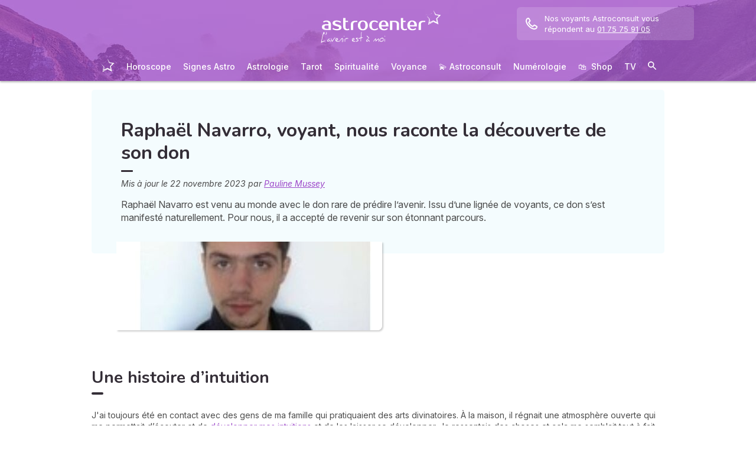

--- FILE ---
content_type: text/html; charset=utf-8
request_url: https://mon.astrocenter.fr/voyance/mag/E2307-histoire-don-navarro
body_size: 43491
content:
<!DOCTYPE html><html lang="fr" data-beasties-container><head>
  <meta charset="utf-8">
  <title>Raphaël Navarro, voyant, nous raconte la découverte de son don</title>
  <base href="/">
  <meta name="viewport" content="width=device-width, initial-scale=1, maximum-scale=1">
  <link rel="preconnect" href="https://googleads.g.doubleclick.net">
  <link rel="preconnect" href="https://www.googleadservices.com">
  <link rel="preconnect" href="https://www.google.fr">
  <link rel="preconnect" href="https://www.google.com">
  <link rel="preconnect" href="https://www.googletagmanager.com">
  <link rel="preconnect" href="https://static.astrocenter.fr">
  <link rel="preconnect" href="https://api.wengood.com">
  <link rel="preconnect" href="https://sentry-new.public.mybestpro.com">
  <!-- v0.1-1466-gaa7b2ed -->
  <script data-fix-consent-manager>
    window.wgDataLayer = window.wgDataLayer || [];
    window.cmp_datalayername = "wgDataLayer";
    window.dataLayer = window.wgDataLayer;
  </script><script data-tag-consent-manager type="text/javascript" data-cmp-ab="1" src="https://cdn.consentmanager.net/delivery/autoblocking/fb5545ea423c.js" data-cmp-host="c.delivery.consentmanager.net" data-cmp-cdn="cdn.consentmanager.net" data-cmp-codesrc="1"></script>
  <script>
    (g=>{var h,a,k,p="The Google Maps JavaScript API",c="google",l="importLibrary",q="__ib__",m=document,b=window;b=b[c]||(b[c]={});var d=b.maps||(b.maps={}),r=new Set,e=new URLSearchParams,u=()=>h||(h=new Promise(async(f,n)=>{await (a=m.createElement("script"));e.set("libraries",[...r]+"");for(k in g)e.set(k.replace(/[A-Z]/g,t=>"_"+t[0].toLowerCase()),g[k]);e.set("callback",c+".maps."+q);a.src=`https://maps.${c}apis.com/maps/api/js?`+e;d[q]=f;a.onerror=()=>h=n(Error(p+" could not load."));a.nonce=m.querySelector("script[nonce]")?.nonce||"";m.head.append(a)}));d[l]?console.warn(p+" only loads once. Ignoring:",g):d[l]=(f,...n)=>r.add(f)&&u().then(()=>d[l](f,...n))})({
      key: "AIzaSyCUr-W5rg-qvHLOrVDtpSBgXSouTilgNLA",
      v: "weekly",
      // Use the 'v' parameter to indicate the version to use (weekly, beta, alpha, etc.).
      // Add other bootstrap parameters as needed, using camel case.
    });
  </script>
  <link rel="preload" href="https://fonts.googleapis.com/css2?family=Inter:ital,opsz,wght@0,14..32,100..900;1,14..32,100..900&amp;family=Nunito:ital,wght@0,200..1000;1,200..1000&amp;family=Caveat&amp;display=swap" as="style" onload="this.onload=null;this.rel='stylesheet'">
  <noscript>
    <link href="https://fonts.googleapis.com/css2?family=Inter:ital,opsz,wght@0,14..32,100..900;1,14..32,100..900&family=Nunito:ital,wght@0,200..1000;1,200..1000&family=Caveat&display=swap" rel="stylesheet" type="text/css">
  </noscript>
<style>:root{--bm-gutter-x:30px;--bm-gutter-y:0px}html,body{margin:0;padding:0;border:0;font-size:100%;font:inherit;vertical-align:baseline}body{line-height:1}*{box-sizing:border-box}:root{--primary-default:#e36da1;--secondary-default:#83ACDB;--gradient-left:131, 172, 219;--gradient-right:231, 108, 142;--text-color-default:#4c4c4c;--title-color-default:#90a9d5;--link-color-default:var(--primary-default);--color-success:#4CAF50;--color-error:#f44336;--transparent-background--default:227, 109, 161, .05}html,body{height:100%;margin:0;padding:0;scroll-behavior:smooth}html{font-size:62.5%}body{font-family:Inter,serif;font-size:1.4rem;line-height:1.4;color:var(--text-color-default)}:root{--gap:5px;--max-width:auto;--border-color:#d7d7d7;--border-radius:0;--background-color:#fff;--item-width:30%;--item-background-color:#fff;--item-radius:10px;--ds-color-primary:#9d49c9;--ds-color-secondary:#e1669e;--ds-color-tertiary:#3A5276;--ds-color-title:#342e37;--ds-color-grey-100:#1a1a1a;--ds-color-grey-300:#3c3c3c;--ds-color-grey-500:#565656;--ds-color-grey-600:#a6a6a6;--ds-color-grey-700:#7c7c7c;--ds-color-grey-900:#9a9a9a;--ds-icon-size:18px}html{font-size:62.5%;scroll-behavior:smooth}html body{font-family:Inter,serif;font-size:1.4rem;line-height:1.4;color:var(--text-color-default)}html body:not([class^=ds-margin-]):not(:last-of-type){margin-bottom:20px}html *{box-sizing:border-box}</style><style>:root{--bm-gutter-x: 30px;--bm-gutter-y: 0px}.container-fluid{width:100%;padding-right:calc(var(--bm-gutter-x) / 2);padding-left:calc(var(--bm-gutter-x) / 2);margin-right:auto;margin-left:auto}.row{display:flex;flex-wrap:wrap;margin-right:calc(-1 * var(--bm-gutter-x) / 2);margin-left:calc(-1 * var(--bm-gutter-x) / 2);margin-top:calc(-1 * var(--bm-gutter-y))}.row>*{flex-shrink:0;width:100%;max-width:100%;padding-right:calc(var(--bm-gutter-x) / 2);padding-left:calc(var(--bm-gutter-x) / 2);margin-top:var(--bm-gutter-y)}.col-12{flex:0 0 auto;width:100%}html,body,div,span,h1,h2,h3,p,blockquote,a,em,img,strong,b,u,ul,li,form,label,article,footer,nav,time{margin:0;padding:0;border:0;font-size:100%;font:inherit;vertical-align:baseline}article,footer,nav{display:block}body{line-height:1}ul{list-style:none}blockquote{quotes:none}blockquote:before,blockquote:after{content:"";content:none}*{box-sizing:border-box}:root{--primary-default: #e36da1;--secondary-default: #83ACDB;--gradient-left: 131, 172, 219;--gradient-right: 231, 108, 142;--text-color-default: #4c4c4c;--title-color-default: #90a9d5;--link-color-default: var(--primary-default);--color-success: #4CAF50;--color-error: #f44336;--transparent-background--default: 227, 109, 161, .05}body.theme-astro{--primary-default: #9D49C9;--secondary-default: #F1126A;--gradient-left: 157, 73, 201;--gradient-right: 157, 73, 201;--text-color-default: #4c4c4c;--title-color-default: #9D49C9;--link-color-default: var(--primary-default);--cta-color: var(--primary-default);--transparent-background--default: 244, 252, 254, 1;--background-primary-pastel: #fcf6ff}html,body{height:100%;margin:0;padding:0;scroll-behavior:smooth}html .container-fluid,body .container-fluid{max-width:1000px}app-base{display:flex;flex-direction:column;height:100%}app-footer{margin-top:auto}@media screen and (max-width: 999px){app-main-nav+.container-fluid{padding-top:80px}}html{font-size:62.5%}body,body p{font-family:Inter,serif;font-size:1.4rem;line-height:1.4;color:var(--text-color-default)}h2,h3{margin:30px 0 20px}h2:not(.no-after):after,h3:not(.no-after):after{content:"";display:block;margin:8px 0;width:20px;height:4px;border-radius:4px;background-color:var(--ds-color-title)}b,strong{font-weight:700}em{font-style:italic}a,a:hover{color:var(--primary-default);text-decoration:underline}a.btn,.btn{position:relative;padding:12px 30px;margin:10px auto;background-color:var(--cta-color);border-radius:50px;max-width:max-content;display:flex;align-items:center;justify-content:center;gap:10px;color:#fff;font-family:Inter,serif;font-size:clamp(1.4rem,3vw,1.6rem);font-weight:600;text-decoration:none;border:0;cursor:pointer;word-break:break-word}a.btn:after,.btn:after{content:"\21fe"}a.btn.btn-outline,.btn.btn-outline{background-color:transparent;border:1px solid var(--cta-color);color:var(--cta-color)}a.btn.btn-outline:after,.btn.btn-outline:after{color:var(--cta-color)}.text-center{text-align:center}.text-nowrap{white-space:nowrap}.noselect{-webkit-user-select:none;user-select:none}button:disabled,input:disabled{opacity:.4;cursor:not-allowed;background-color:gray}form label,form .label{text-transform:uppercase;display:inline-block;font-size:1.1rem;font-weight:500;color:var(--ds-color-grey-500);margin-bottom:3px}form input:not([type=submit]):not([type=checkbox]):not([type=radio]){outline:none;background-color:#fff;width:100%;max-width:460px;display:block;border:1px solid #eaeaea;border-radius:5px;padding:10px;box-shadow:0 0 5px #0000001a;font-size:14px;color:var(--ds-color-grey-100)}form input:not([type=submit]):not([type=checkbox]):not([type=radio])::placeholder{color:var(--ds-color-grey-700);font-style:italic;font-size:13px}form input:not([type=submit]):not([type=checkbox]):not([type=radio])::-ms-input-placeholder{color:var(--ds-color-grey-700);font-style:italic;font-size:13px}:root{--gap: 5px;--max-width: auto;--border-color: #d7d7d7;--border-radius: 0;--background-color: #fff;--item-width: 30%;--item-background-color: #fff;--item-radius: 10px;--ds-color-primary: #9d49c9;--ds-color-secondary: #e1669e;--ds-color-tertiary: #3A5276;--ds-color-title: #342e37;--ds-color-grey-100: #1a1a1a;--ds-color-grey-300: #3c3c3c;--ds-color-grey-500: #565656;--ds-color-grey-600: #a6a6a6;--ds-color-grey-700: #7c7c7c;--ds-color-grey-900: #9a9a9a;--ds-icon-size: 18px}html{font-size:62.5%;scroll-behavior:smooth}html body,html body p{font-family:Inter,serif;font-size:1.4rem;line-height:1.4;color:var(--text-color-default)}html body:not([class^=ds-margin-]):not(:last-of-type),html body p:not([class^=ds-margin-]):not(:last-of-type){margin-bottom:20px}html *{box-sizing:border-box}.pointer{cursor:pointer}.icon{width:var(--ds-icon-size);aspect-ratio:1;display:inline-block;background-position:center;background-repeat:no-repeat;background-size:calc(var(--ds-icon-size) - 1)}h1,.ds-h2,h2,.ds-h3,h3{font-family:Nunito,sans-serif;font-weight:700;line-height:1.2;color:var(--ds-color-title)}h1:after,.ds-h2:after,h2:after,.ds-h3:after,h3:after{background-color:var(--ds-color-title)}h1{font-size:clamp(2.4rem,5vw,3.2rem);line-height:1.2;font-weight:700;margin-top:0;letter-spacing:-.2px}.ds-h2,h2{font-size:clamp(2rem,4vw,2.8rem)}.ds-h3,h3{font-size:clamp(1.8rem,4vw,2.3rem)}.ds-h2:after,.ds-h3:after{content:none}.ds-align-center{text-align:center}.ds-color-primary{color:var(--ds-color-primary)}.ds-color-secondary{color:var(--ds-color-secondary)}.ds-margin-m{margin-bottom:30px!important}.ds-margin-s{margin-bottom:20px!important}.ds-margin-xs{margin-bottom:10px!important}.ds-margin-auto{margin-left:auto;margin-right:auto}.ds-button{position:relative;overflow:hidden;display:block;width:fit-content;border:0;border-radius:50px;padding:12px 25px;background-color:#fff;text-align:center;font-weight:600;font-size:1.4rem;transition:all .2s;cursor:pointer}.ds-button,.ds-button:hover{color:var(--ds-color-primary);text-decoration:none}.ds-button:hover{box-shadow:0 1px 3px #0000004d}.ds-button.primary,.ds-button.primary:hover{background-color:var(--ds-color-primary);color:#fff}a,a:link,a:visited,a:hover{text-decoration:none}a:not([class]),a:link:not([class]),a:visited:not([class]),a:hover:not([class]){text-decoration:underline}.ds-flexbox{display:flex;gap:var(--gap)}.ds-flexbox>*{min-width:initial}.ds-align-items-center{align-items:center}.ds-img-circle{aspect-ratio:1;border-radius:50%;object-fit:cover;border:2px solid var(--ds-color-primary);box-shadow:#0000001a 0 2px 4px}.ds-container-border{max-width:var(--max-width);border:1px solid var(--border-color);border-radius:var(--border-radius);background-color:var(--background-color)}.ds-container-border:not([class*=ds-margin-]){margin-top:20px;margin-bottom:20px}
</style><link rel="stylesheet" href="styles.b531bd3f1103ab86.css" media="print" onload="this.media='all'"><noscript><link rel="stylesheet" href="styles.b531bd3f1103ab86.css" media="all"></noscript><meta name="description" content="Raphaël Navarro est venu au monde avec le don de prédire l’avenir. Aujourd'hui il revient sur son étonnant parcours."><meta name="robots" content="archive,follow,index,snippet"><meta property="og:url" content="https://mon.astrocenter.fr/voyance/mag/E2307-histoire-don-navarro"><meta property="og:type" content="article"><meta property="og:title" content="Raphaël Navarro, voyant, nous raconte la découverte de son don"><meta property="og:description" content="Raphaël Navarro est venu au monde avec le don de prédire l’avenir. Aujourd'hui il revient sur son étonnant parcours."><meta property="og:locale" content="fr_FR"><link rel="manifest" href="https://static.astrocenter.fr/17652963.68/img/publisher-front/manifest/manifest/mon.astrocenter.fr-fr_FR/manifest.json"><link rel="canonical" href="https://mon.astrocenter.fr/voyance/mag/E2307-histoire-don-navarro"><link rel="icon" type="image/x-icon" href="https://static.astrocenter.fr/17652963.68/img/publisher-front/favicons/favicons/mon.astrocenter.fr-fr_FR/favicon.ico"><link rel="apple-touch-icon" href="https://static.astrocenter.fr/17652963.68/img/publisher-front/favicons/favicons/mon.astrocenter.fr-fr_FR/apple-icon-57x57.png"><link rel="apple-touch-icon" href="https://static.astrocenter.fr/17652963.68/img/publisher-front/favicons/favicons/mon.astrocenter.fr-fr_FR/apple-icon-60x60.png"><link rel="apple-touch-icon" href="https://static.astrocenter.fr/17652963.68/img/publisher-front/favicons/favicons/mon.astrocenter.fr-fr_FR/apple-icon-72x72.png"><link rel="apple-touch-icon" href="https://static.astrocenter.fr/17652963.68/img/publisher-front/favicons/favicons/mon.astrocenter.fr-fr_FR/apple-icon-76x76.png"><link rel="apple-touch-icon" href="https://static.astrocenter.fr/17652963.68/img/publisher-front/favicons/favicons/mon.astrocenter.fr-fr_FR/apple-icon-114x114.png"><link rel="apple-touch-icon" href="https://static.astrocenter.fr/17652963.68/img/publisher-front/favicons/favicons/mon.astrocenter.fr-fr_FR/apple-icon-120x120.png"><link rel="apple-touch-icon" href="https://static.astrocenter.fr/17652963.68/img/publisher-front/favicons/favicons/mon.astrocenter.fr-fr_FR/apple-icon-144x144.png"><link rel="apple-touch-icon" href="https://static.astrocenter.fr/17652963.68/img/publisher-front/favicons/favicons/mon.astrocenter.fr-fr_FR/apple-icon-152x152.png"><link rel="apple-touch-icon" href="https://static.astrocenter.fr/17652963.68/img/publisher-front/favicons/favicons/mon.astrocenter.fr-fr_FR/apple-icon-180x180.png"><link rel="icon" type="image/png" href="https://static.astrocenter.fr/17652963.68/img/publisher-front/favicons/favicons/mon.astrocenter.fr-fr_FR/android-icon-36x36.png"><link rel="icon" type="image/png" href="https://static.astrocenter.fr/17652963.68/img/publisher-front/favicons/favicons/mon.astrocenter.fr-fr_FR/android-icon-48x48.png"><link rel="icon" type="image/png" href="https://static.astrocenter.fr/17652963.68/img/publisher-front/favicons/favicons/mon.astrocenter.fr-fr_FR/android-icon-72x72.png"><link rel="icon" type="image/png" href="https://static.astrocenter.fr/17652963.68/img/publisher-front/favicons/favicons/mon.astrocenter.fr-fr_FR/android-icon-96x96.png"><link rel="icon" type="image/png" href="https://static.astrocenter.fr/17652963.68/img/publisher-front/favicons/favicons/mon.astrocenter.fr-fr_FR/android-icon-144x144.png"><link rel="icon" type="image/png" href="https://static.astrocenter.fr/17652963.68/img/publisher-front/favicons/favicons/mon.astrocenter.fr-fr_FR/android-icon-192x192.png"><link rel="icon" type="image/png" href="https://static.astrocenter.fr/17652963.68/img/publisher-front/favicons/favicons/mon.astrocenter.fr-fr_FR/favicon-16x16.png"><link rel="icon" type="image/png" href="https://static.astrocenter.fr/17652963.68/img/publisher-front/favicons/favicons/mon.astrocenter.fr-fr_FR/favicon-32x32.png"><link rel="icon" type="image/png" href="https://static.astrocenter.fr/17652963.68/img/publisher-front/favicons/favicons/mon.astrocenter.fr-fr_FR/favicon-96x96.png"><!-- 23923873 / / 261c08bd98ef42ec2f17042eca7cb8f2d3ba88b2 --><script article-schema type="application/ld+json">{"@context":"http://schema.org","@type":"Article","author":{"@type":"Person","name":"Pauline Mussey"},"url":"https://mon.astrocenter.fr/astrologie/mag/pauline-mussey-redactrice","dateModified":"2023-11-13T13:22:44+01:00","datePublished":"2023-11-22T00:00:00+01:00","dateCreated":"2023-11-22T00:00:00+01:00","publisher":{"@type":"Organization","name":"Astrocenter"},"headline":"Raphaël Navarro, voyant, nous raconte la découverte de son don","description":"Raphaël Navarro est venu au monde avec le don rare de prédire l’avenir. Issu d’une lignée de voyants, ce don s’est manifesté naturellement. Pour nous, il a accepté de revenir sur son étonnant parcours.","image":{"@type":"ImageObject","url":"https://vss.astrocenter.fr/astrocenter/pictures/30835230-rol-5-180x150.jpg","width":{"@type":"Distance","name":"180 px"},"height":{"@type":"Distance","name":"150 px"}}}</script><style ng-app-id="publisher-front">.pf-navigation[_ngcontent-publisher-front-c1703208311] {
  width: 100%;
  max-width: 1920px;
  margin: auto;
  top: 0;
  z-index: 99;
  position: relative;
  box-shadow: 0 2px 3px rgba(0, 0, 0, 0.3);
  background-position: top center;
  background-attachment: fixed;
  background-repeat: no-repeat;
  transition: border-radius 0.2s ease-out;
}
@media screen and (max-width: 999px) {
  .pf-navigation[_ngcontent-publisher-front-c1703208311] {
    position: fixed;
  }
}
@media screen and (min-width: 999px) {
  .pf-navigation.sticky[_ngcontent-publisher-front-c1703208311] {
    position: fixed;
    left: 50%;
    transform: translateX(-50%);
  }
  .pf-navigation.sticky[_ngcontent-publisher-front-c1703208311]   .header-introduction[_ngcontent-publisher-front-c1703208311] {
    display: none !important;
  }
}
@media screen and (min-width: 1920px) {
  .pf-navigation[_ngcontent-publisher-front-c1703208311]:not(:hover) {
    border-radius: 0 0 15px 15px;
  }
}
.pf-navigation[_ngcontent-publisher-front-c1703208311]   .container-fluid[_ngcontent-publisher-front-c1703208311] {
  max-width: 1100px;
  margin-left: auto;
  margin-right: auto;
}
@media screen and (max-width: 999px) {
  .pf-navigation[_ngcontent-publisher-front-c1703208311]   .container-fluid[_ngcontent-publisher-front-c1703208311]   .row[_ngcontent-publisher-front-c1703208311]   .col-12[_ngcontent-publisher-front-c1703208311] {
    padding-right: 0;
  }
}
.pf-navigation[_ngcontent-publisher-front-c1703208311]   .pf-navigation-main-container[_ngcontent-publisher-front-c1703208311] {
  display: flex;
  align-items: center;
  justify-content: center;
  flex-direction: column;
  gap: 2px;
}
.pf-navigation[_ngcontent-publisher-front-c1703208311]   .pf-navigation-main-container[_ngcontent-publisher-front-c1703208311]   .header-introduction[_ngcontent-publisher-front-c1703208311] {
  display: flex;
  justify-content: center;
  align-items: center;
  position: relative;
  width: 100%;
  padding-top: 10px;
}
@media screen and (max-width: 999px) {
  .pf-navigation[_ngcontent-publisher-front-c1703208311]   .pf-navigation-main-container[_ngcontent-publisher-front-c1703208311]   .header-introduction[_ngcontent-publisher-front-c1703208311] {
    margin-bottom: 0;
    padding-top: 5px;
    padding-bottom: 5px;
    justify-content: space-between;
  }
}
.pf-navigation[_ngcontent-publisher-front-c1703208311]   .pf-navigation-main-container[_ngcontent-publisher-front-c1703208311]   .header-introduction[_ngcontent-publisher-front-c1703208311]    > a[_ngcontent-publisher-front-c1703208311]   img[_ngcontent-publisher-front-c1703208311] {
  display: block;
  max-width: 100%;
  width: auto;
  height: 70px;
  padding-left: 10px;
}
@media screen and (max-width: 999px) {
  .pf-navigation[_ngcontent-publisher-front-c1703208311]   .pf-navigation-main-container[_ngcontent-publisher-front-c1703208311]   .header-introduction[_ngcontent-publisher-front-c1703208311]    > a[_ngcontent-publisher-front-c1703208311]   img[_ngcontent-publisher-front-c1703208311] {
    height: 55px;
    padding-left: 0;
  }
}
.pf-navigation[_ngcontent-publisher-front-c1703208311]   .pf-navigation-main-container[_ngcontent-publisher-front-c1703208311]   .header-introduction[_ngcontent-publisher-front-c1703208311]   .icons[_ngcontent-publisher-front-c1703208311] {
  flex-shrink: 0;
  align-items: center;
  justify-content: center;
  display: none;
}
@media screen and (max-width: 999px) {
  .pf-navigation[_ngcontent-publisher-front-c1703208311]   .pf-navigation-main-container[_ngcontent-publisher-front-c1703208311]   .header-introduction[_ngcontent-publisher-front-c1703208311]   .icons[_ngcontent-publisher-front-c1703208311] {
    display: flex;
  }
}
.pf-navigation[_ngcontent-publisher-front-c1703208311]   .pf-navigation-main-container[_ngcontent-publisher-front-c1703208311]   .header-introduction[_ngcontent-publisher-front-c1703208311]   .icons[_ngcontent-publisher-front-c1703208311]   .pf-navigation-icons-menu[_ngcontent-publisher-front-c1703208311] {
  display: flex;
  gap: 10px;
}
.pf-navigation[_ngcontent-publisher-front-c1703208311]   .pf-navigation-main-container[_ngcontent-publisher-front-c1703208311]   .header-introduction[_ngcontent-publisher-front-c1703208311]   .icons[_ngcontent-publisher-front-c1703208311]   .pf-navigation-icons-menu[_ngcontent-publisher-front-c1703208311]   li[_ngcontent-publisher-front-c1703208311]   a[_ngcontent-publisher-front-c1703208311] {
  padding: 10px 5px;
  display: block;
}
.pf-navigation[_ngcontent-publisher-front-c1703208311]   .pf-navigation-main-container[_ngcontent-publisher-front-c1703208311]   .header-introduction[_ngcontent-publisher-front-c1703208311]   .icons[_ngcontent-publisher-front-c1703208311]   .pf-navigation-icons-menu[_ngcontent-publisher-front-c1703208311]   li[_ngcontent-publisher-front-c1703208311]   a[_ngcontent-publisher-front-c1703208311]   svg[_ngcontent-publisher-front-c1703208311] {
  display: block;
  height: 18px;
  width: 18px;
  color: #fff;
}
@media screen and (max-width: 340px) {
  .pf-navigation[_ngcontent-publisher-front-c1703208311]   .pf-navigation-main-container[_ngcontent-publisher-front-c1703208311]   .header-introduction[_ngcontent-publisher-front-c1703208311]   .icons[_ngcontent-publisher-front-c1703208311]   .pf-navigation-icons-menu[_ngcontent-publisher-front-c1703208311]   li[_ngcontent-publisher-front-c1703208311]   a[_ngcontent-publisher-front-c1703208311]   svg[_ngcontent-publisher-front-c1703208311] {
    height: 15px;
    width: 15px;
  }
}
.pf-navigation[_ngcontent-publisher-front-c1703208311]   .pf-navigation-main-container[_ngcontent-publisher-front-c1703208311]   .header-introduction[_ngcontent-publisher-front-c1703208311]   .icons[_ngcontent-publisher-front-c1703208311]   .burger-icon[_ngcontent-publisher-front-c1703208311] {
  display: none;
  position: relative;
  padding: 20px 15px 20px 10px;
}
@media screen and (max-width: 999px) {
  .pf-navigation[_ngcontent-publisher-front-c1703208311]   .pf-navigation-main-container[_ngcontent-publisher-front-c1703208311]   .header-introduction[_ngcontent-publisher-front-c1703208311]   .icons[_ngcontent-publisher-front-c1703208311]   .burger-icon[_ngcontent-publisher-front-c1703208311] {
    display: block;
  }
}
.pf-navigation[_ngcontent-publisher-front-c1703208311]   .pf-navigation-main-container[_ngcontent-publisher-front-c1703208311]   .header-introduction[_ngcontent-publisher-front-c1703208311]   .icons[_ngcontent-publisher-front-c1703208311]   .burger-icon[_ngcontent-publisher-front-c1703208311]:hover {
  cursor: pointer;
}
.pf-navigation[_ngcontent-publisher-front-c1703208311]   .pf-navigation-main-container[_ngcontent-publisher-front-c1703208311]   .header-introduction[_ngcontent-publisher-front-c1703208311]   .icons[_ngcontent-publisher-front-c1703208311]   .burger-icon[_ngcontent-publisher-front-c1703208311]   span[_ngcontent-publisher-front-c1703208311] {
  display: block;
  width: 20px;
  height: 2px;
  border-radius: 10px;
  background-color: #fff;
  margin-bottom: 4px;
}
.pf-navigation[_ngcontent-publisher-front-c1703208311]   .pf-navigation-main-container[_ngcontent-publisher-front-c1703208311]   .header-introduction[_ngcontent-publisher-front-c1703208311]   .icons[_ngcontent-publisher-front-c1703208311]   .burger-icon[_ngcontent-publisher-front-c1703208311]   span[_ngcontent-publisher-front-c1703208311]:last-child {
  margin-bottom: 0;
}
.pf-navigation[_ngcontent-publisher-front-c1703208311]   .pf-navigation-main-container[_ngcontent-publisher-front-c1703208311]   .header-introduction[_ngcontent-publisher-front-c1703208311]   .cta-phone-call[_ngcontent-publisher-front-c1703208311] {
  position: absolute;
  right: 0;
  top: 50%;
  transform: translateY(-50%);
  display: block;
  max-width: 300px;
}
@media screen and (max-width: 999px) {
  .pf-navigation[_ngcontent-publisher-front-c1703208311]   .pf-navigation-main-container[_ngcontent-publisher-front-c1703208311]   .header-introduction[_ngcontent-publisher-front-c1703208311]   .cta-phone-call[_ngcontent-publisher-front-c1703208311] {
    display: none;
  }
}
.pf-navigation[_ngcontent-publisher-front-c1703208311]   .pf-navigation-main-container[_ngcontent-publisher-front-c1703208311]   .header-introduction[_ngcontent-publisher-front-c1703208311]   .cta-phone-call[_ngcontent-publisher-front-c1703208311]   a[_ngcontent-publisher-front-c1703208311] {
  display: flex;
  align-items: center;
  padding: 10px 15px;
  border-radius: 6px;
  background-color: rgba(255, 255, 255, 0.15);
  text-decoration: none;
  color: #fff;
  font-size: 13px;
}
.pf-navigation[_ngcontent-publisher-front-c1703208311]   .pf-navigation-main-container[_ngcontent-publisher-front-c1703208311]   .header-introduction[_ngcontent-publisher-front-c1703208311]   .cta-phone-call[_ngcontent-publisher-front-c1703208311]   a[_ngcontent-publisher-front-c1703208311]:hover {
  background-color: rgba(255, 255, 255, 0.2);
}
.pf-navigation[_ngcontent-publisher-front-c1703208311]   .pf-navigation-main-container[_ngcontent-publisher-front-c1703208311]   .header-introduction[_ngcontent-publisher-front-c1703208311]   .cta-phone-call[_ngcontent-publisher-front-c1703208311]   a[_ngcontent-publisher-front-c1703208311]   svg[_ngcontent-publisher-front-c1703208311] {
  margin-right: 12px;
  width: 20px;
  height: 20px;
  flex-shrink: 0;
  color: #fff;
}
.pf-navigation[_ngcontent-publisher-front-c1703208311]   .pf-navigation-main-container[_ngcontent-publisher-front-c1703208311]    > div[_ngcontent-publisher-front-c1703208311] {
  width: 100%;
}
.pf-navigation[_ngcontent-publisher-front-c1703208311]   .pf-navigation-main-container[_ngcontent-publisher-front-c1703208311]    > div[_ngcontent-publisher-front-c1703208311]   nav[_ngcontent-publisher-front-c1703208311] {
  width: 100%;
}
.pf-navigation[_ngcontent-publisher-front-c1703208311]   .pf-navigation-main-container[_ngcontent-publisher-front-c1703208311]    > div[_ngcontent-publisher-front-c1703208311]   nav.pf-navigation-desktop-menu[_ngcontent-publisher-front-c1703208311] {
  display: flex;
  align-items: stretch;
  justify-content: center;
  flex-direction: column;
}
@media screen and (max-width: 999px) {
  .pf-navigation[_ngcontent-publisher-front-c1703208311]   .pf-navigation-main-container[_ngcontent-publisher-front-c1703208311]    > div[_ngcontent-publisher-front-c1703208311]   nav.pf-navigation-desktop-menu[_ngcontent-publisher-front-c1703208311] {
    display: none;
  }
}
.pf-navigation[_ngcontent-publisher-front-c1703208311]   .pf-navigation-main-container[_ngcontent-publisher-front-c1703208311]    > div[_ngcontent-publisher-front-c1703208311]   nav.pf-navigation-desktop-menu[_ngcontent-publisher-front-c1703208311]    > ul[_ngcontent-publisher-front-c1703208311] {
  display: flex;
  align-items: flex-end;
  justify-content: center;
  gap: 5px 8px;
  margin: 8px 0 0;
}
.pf-navigation[_ngcontent-publisher-front-c1703208311]   .pf-navigation-main-container[_ngcontent-publisher-front-c1703208311]    > div[_ngcontent-publisher-front-c1703208311]   nav.pf-navigation-desktop-menu[_ngcontent-publisher-front-c1703208311]    > ul[_ngcontent-publisher-front-c1703208311]    > li[_ngcontent-publisher-front-c1703208311] {
  transition: all ease-in-out 0.2s;
  border-radius: 22px;
}
.pf-navigation[_ngcontent-publisher-front-c1703208311]   .pf-navigation-main-container[_ngcontent-publisher-front-c1703208311]    > div[_ngcontent-publisher-front-c1703208311]   nav.pf-navigation-desktop-menu[_ngcontent-publisher-front-c1703208311]    > ul[_ngcontent-publisher-front-c1703208311]    > li[_ngcontent-publisher-front-c1703208311]:first-child {
  filter: brightness(0) invert(1);
}
.pf-navigation[_ngcontent-publisher-front-c1703208311]   .pf-navigation-main-container[_ngcontent-publisher-front-c1703208311]    > div[_ngcontent-publisher-front-c1703208311]   nav.pf-navigation-desktop-menu[_ngcontent-publisher-front-c1703208311]    > ul[_ngcontent-publisher-front-c1703208311]    > li[_ngcontent-publisher-front-c1703208311]:first-child   a[_ngcontent-publisher-front-c1703208311] {
  padding: 10px;
}
.pf-navigation[_ngcontent-publisher-front-c1703208311]   .pf-navigation-main-container[_ngcontent-publisher-front-c1703208311]    > div[_ngcontent-publisher-front-c1703208311]   nav.pf-navigation-desktop-menu[_ngcontent-publisher-front-c1703208311]    > ul[_ngcontent-publisher-front-c1703208311]    > li[_ngcontent-publisher-front-c1703208311]:first-child   a[_ngcontent-publisher-front-c1703208311]   img[_ngcontent-publisher-front-c1703208311] {
  height: 25px;
}
.pf-navigation[_ngcontent-publisher-front-c1703208311]   .pf-navigation-main-container[_ngcontent-publisher-front-c1703208311]    > div[_ngcontent-publisher-front-c1703208311]   nav.pf-navigation-desktop-menu[_ngcontent-publisher-front-c1703208311]    > ul[_ngcontent-publisher-front-c1703208311]    > li[_ngcontent-publisher-front-c1703208311]:first-child:hover, .pf-navigation[_ngcontent-publisher-front-c1703208311]   .pf-navigation-main-container[_ngcontent-publisher-front-c1703208311]    > div[_ngcontent-publisher-front-c1703208311]   nav.pf-navigation-desktop-menu[_ngcontent-publisher-front-c1703208311]    > ul[_ngcontent-publisher-front-c1703208311]    > li[_ngcontent-publisher-front-c1703208311]:last-child:hover {
  transform: scale(1.3);
}
.pf-navigation[_ngcontent-publisher-front-c1703208311]   .pf-navigation-main-container[_ngcontent-publisher-front-c1703208311]    > div[_ngcontent-publisher-front-c1703208311]   nav.pf-navigation-desktop-menu[_ngcontent-publisher-front-c1703208311]    > ul[_ngcontent-publisher-front-c1703208311]    > li[_ngcontent-publisher-front-c1703208311]:hover    > .sub-nav[_ngcontent-publisher-front-c1703208311] {
  max-height: 100px;
  padding: 5px 10px 10px;
}
.pf-navigation[_ngcontent-publisher-front-c1703208311]   .pf-navigation-main-container[_ngcontent-publisher-front-c1703208311]    > div[_ngcontent-publisher-front-c1703208311]   nav.pf-navigation-desktop-menu[_ngcontent-publisher-front-c1703208311]    > ul[_ngcontent-publisher-front-c1703208311]    > li[_ngcontent-publisher-front-c1703208311]:hover    > .sub-nav[_ngcontent-publisher-front-c1703208311]    > *[_ngcontent-publisher-front-c1703208311] {
  opacity: 1;
}
.pf-navigation[_ngcontent-publisher-front-c1703208311]   .pf-navigation-main-container[_ngcontent-publisher-front-c1703208311]    > div[_ngcontent-publisher-front-c1703208311]   nav.pf-navigation-desktop-menu[_ngcontent-publisher-front-c1703208311]    > ul[_ngcontent-publisher-front-c1703208311]    > li.active[_ngcontent-publisher-front-c1703208311]:not(:first-child):not(:last-child), .pf-navigation[_ngcontent-publisher-front-c1703208311]   .pf-navigation-main-container[_ngcontent-publisher-front-c1703208311]    > div[_ngcontent-publisher-front-c1703208311]   nav.pf-navigation-desktop-menu[_ngcontent-publisher-front-c1703208311]    > ul[_ngcontent-publisher-front-c1703208311]    > li[_ngcontent-publisher-front-c1703208311]:hover:not(:first-child):not(:last-child) {
  box-shadow: 0 -10px 12px -8px rgb(255, 255, 255);
}
.pf-navigation[_ngcontent-publisher-front-c1703208311]   .pf-navigation-main-container[_ngcontent-publisher-front-c1703208311]    > div[_ngcontent-publisher-front-c1703208311]   nav.pf-navigation-desktop-menu[_ngcontent-publisher-front-c1703208311]    > ul[_ngcontent-publisher-front-c1703208311]    > li[_ngcontent-publisher-front-c1703208311]    > a[_ngcontent-publisher-front-c1703208311] {
  color: #fff;
  font-weight: 500;
  text-decoration: none;
  text-align: center;
  display: block;
  padding: 12px 10px 15px;
}
.pf-navigation[_ngcontent-publisher-front-c1703208311]   .pf-navigation-main-container[_ngcontent-publisher-front-c1703208311]    > div[_ngcontent-publisher-front-c1703208311]   nav.pf-navigation-desktop-menu[_ngcontent-publisher-front-c1703208311]    > ul[_ngcontent-publisher-front-c1703208311]    > li[_ngcontent-publisher-front-c1703208311]   .sub-nav[_ngcontent-publisher-front-c1703208311] {
  display: flex;
  position: absolute;
  z-index: 10;
  width: 100%;
  max-height: 0;
  overflow: hidden;
  transition: all 0.2s ease-in-out;
  left: 0;
  align-items: center;
  justify-content: center;
  background-color: #fff;
  box-shadow: 0 6px 6px rgba(0, 0, 0, 0.2);
  border-radius: 0 0 10px 10px;
  background-position: top center;
  background-attachment: fixed;
  background-repeat: no-repeat;
}
.pf-navigation[_ngcontent-publisher-front-c1703208311]   .pf-navigation-main-container[_ngcontent-publisher-front-c1703208311]    > div[_ngcontent-publisher-front-c1703208311]   nav.pf-navigation-desktop-menu[_ngcontent-publisher-front-c1703208311]    > ul[_ngcontent-publisher-front-c1703208311]    > li[_ngcontent-publisher-front-c1703208311]   .sub-nav[_ngcontent-publisher-front-c1703208311]   ul[_ngcontent-publisher-front-c1703208311] {
  opacity: 0;
  transition: opacity 0.25s ease-in;
  padding: 10px 20px;
  background-color: rgba(255, 255, 255, 0.15);
  border-radius: 50px;
  width: fit-content;
  max-width: 1100px;
  display: flex;
  flex-wrap: wrap;
  align-items: center;
  justify-content: center;
  gap: 15px 10px;
}
.pf-navigation[_ngcontent-publisher-front-c1703208311]   .pf-navigation-main-container[_ngcontent-publisher-front-c1703208311]    > div[_ngcontent-publisher-front-c1703208311]   nav.pf-navigation-desktop-menu[_ngcontent-publisher-front-c1703208311]    > ul[_ngcontent-publisher-front-c1703208311]    > li[_ngcontent-publisher-front-c1703208311]   .sub-nav[_ngcontent-publisher-front-c1703208311]   ul[_ngcontent-publisher-front-c1703208311]   li[_ngcontent-publisher-front-c1703208311]   a[_ngcontent-publisher-front-c1703208311] {
  color: #fff;
  font-weight: 600;
  text-decoration: none;
  text-align: center;
  padding: 10px;
}
@keyframes _ngcontent-publisher-front-c1703208311_rotateX {
  0% {
    opacity: 0;
    transform: rotateX(-90deg);
  }
  50% {
    transform: rotateX(-20deg);
  }
  100% {
    opacity: 1;
    transform: rotateX(0deg);
  }
}
.pf-navigation[_ngcontent-publisher-front-c1703208311]   .pf-navigation-main-container[_ngcontent-publisher-front-c1703208311]    > div[_ngcontent-publisher-front-c1703208311]   nav.pf-navigation-mobile-menu[_ngcontent-publisher-front-c1703208311] {
  opacity: 0;
  position: fixed;
  left: 100vw;
  width: 0;
  height: 100vh;
  background: #f1f1f1;
  overflow-y: scroll;
  transition: all 0.2s;
  z-index: 99;
}
.pf-navigation[_ngcontent-publisher-front-c1703208311]   .pf-navigation-main-container[_ngcontent-publisher-front-c1703208311]    > div[_ngcontent-publisher-front-c1703208311]   nav.pf-navigation-mobile-menu.open[_ngcontent-publisher-front-c1703208311] {
  opacity: 1;
  width: 100vw;
  left: 0;
}
.pf-navigation[_ngcontent-publisher-front-c1703208311]   .pf-navigation-main-container[_ngcontent-publisher-front-c1703208311]    > div[_ngcontent-publisher-front-c1703208311]   nav.pf-navigation-mobile-menu[_ngcontent-publisher-front-c1703208311]   .close-menu-icon[_ngcontent-publisher-front-c1703208311] {
  display: flex;
  justify-content: flex-end;
  align-items: center;
  height: 58px;
  padding: 0 15px;
}
.pf-navigation[_ngcontent-publisher-front-c1703208311]   .pf-navigation-main-container[_ngcontent-publisher-front-c1703208311]    > div[_ngcontent-publisher-front-c1703208311]   nav.pf-navigation-mobile-menu[_ngcontent-publisher-front-c1703208311]   .close-menu-icon[_ngcontent-publisher-front-c1703208311]    > div[_ngcontent-publisher-front-c1703208311] {
  position: relative;
  width: 20px;
  height: 20px;
}
.pf-navigation[_ngcontent-publisher-front-c1703208311]   .pf-navigation-main-container[_ngcontent-publisher-front-c1703208311]    > div[_ngcontent-publisher-front-c1703208311]   nav.pf-navigation-mobile-menu[_ngcontent-publisher-front-c1703208311]   .close-menu-icon[_ngcontent-publisher-front-c1703208311]    > div[_ngcontent-publisher-front-c1703208311]   span[_ngcontent-publisher-front-c1703208311] {
  display: block;
  width: 20px;
  height: 2px;
  border-radius: 10px;
  background-color: var(--primary-default);
  margin-bottom: 3px;
  position: absolute;
  top: 50%;
  left: 50%;
}
.pf-navigation[_ngcontent-publisher-front-c1703208311]   .pf-navigation-main-container[_ngcontent-publisher-front-c1703208311]    > div[_ngcontent-publisher-front-c1703208311]   nav.pf-navigation-mobile-menu[_ngcontent-publisher-front-c1703208311]   .close-menu-icon[_ngcontent-publisher-front-c1703208311]    > div[_ngcontent-publisher-front-c1703208311]   span[_ngcontent-publisher-front-c1703208311]:first-child {
  transform: translate(-50%, -50%) rotate(45deg);
}
.pf-navigation[_ngcontent-publisher-front-c1703208311]   .pf-navigation-main-container[_ngcontent-publisher-front-c1703208311]    > div[_ngcontent-publisher-front-c1703208311]   nav.pf-navigation-mobile-menu[_ngcontent-publisher-front-c1703208311]   .close-menu-icon[_ngcontent-publisher-front-c1703208311]    > div[_ngcontent-publisher-front-c1703208311]   span[_ngcontent-publisher-front-c1703208311]:last-child {
  transform: translate(-50%, -50%) rotate(-45deg);
}
.pf-navigation[_ngcontent-publisher-front-c1703208311]   .pf-navigation-main-container[_ngcontent-publisher-front-c1703208311]    > div[_ngcontent-publisher-front-c1703208311]   nav.pf-navigation-mobile-menu[_ngcontent-publisher-front-c1703208311]   .close-menu-icon[_ngcontent-publisher-front-c1703208311]    > div[_ngcontent-publisher-front-c1703208311]   span[_ngcontent-publisher-front-c1703208311]:hover {
  cursor: pointer;
}
.pf-navigation[_ngcontent-publisher-front-c1703208311]   .pf-navigation-main-container[_ngcontent-publisher-front-c1703208311]    > div[_ngcontent-publisher-front-c1703208311]   nav.pf-navigation-mobile-menu[_ngcontent-publisher-front-c1703208311]   ul[_ngcontent-publisher-front-c1703208311]   li[_ngcontent-publisher-front-c1703208311] {
  position: relative;
}
.pf-navigation[_ngcontent-publisher-front-c1703208311]   .pf-navigation-main-container[_ngcontent-publisher-front-c1703208311]    > div[_ngcontent-publisher-front-c1703208311]   nav.pf-navigation-mobile-menu[_ngcontent-publisher-front-c1703208311]   ul[_ngcontent-publisher-front-c1703208311]   li[_ngcontent-publisher-front-c1703208311]   a[_ngcontent-publisher-front-c1703208311] {
  padding: 12px 15px;
  display: block;
  text-decoration: none;
  flex: 1;
  color: var(--text-color-default);
}
.pf-navigation[_ngcontent-publisher-front-c1703208311]   .pf-navigation-main-container[_ngcontent-publisher-front-c1703208311]    > div[_ngcontent-publisher-front-c1703208311]   nav.pf-navigation-mobile-menu[_ngcontent-publisher-front-c1703208311]   ul[_ngcontent-publisher-front-c1703208311]   li[_ngcontent-publisher-front-c1703208311]   a.active[_ngcontent-publisher-front-c1703208311]:before {
  content: "";
  display: block;
  width: 5px;
  height: 45px;
  background-color: var(--primary-default);
  position: absolute;
  top: 0;
  left: 0;
}
.pf-navigation[_ngcontent-publisher-front-c1703208311]   .pf-navigation-main-container[_ngcontent-publisher-front-c1703208311]    > div[_ngcontent-publisher-front-c1703208311]   nav.pf-navigation-mobile-menu[_ngcontent-publisher-front-c1703208311]    > ul[_ngcontent-publisher-front-c1703208311]    > li[_ngcontent-publisher-front-c1703208311]    > div[_ngcontent-publisher-front-c1703208311]:first-child {
  display: flex;
  align-items: center;
  justify-content: space-between;
  border-top: 1px solid #dfdfdf;
}
.pf-navigation[_ngcontent-publisher-front-c1703208311]   .pf-navigation-main-container[_ngcontent-publisher-front-c1703208311]    > div[_ngcontent-publisher-front-c1703208311]   nav.pf-navigation-mobile-menu[_ngcontent-publisher-front-c1703208311]    > ul[_ngcontent-publisher-front-c1703208311]    > li[_ngcontent-publisher-front-c1703208311]    > div[_ngcontent-publisher-front-c1703208311]:first-child    > div[_ngcontent-publisher-front-c1703208311] {
  padding: 10px 15px;
}
.pf-navigation[_ngcontent-publisher-front-c1703208311]   .pf-navigation-main-container[_ngcontent-publisher-front-c1703208311]    > div[_ngcontent-publisher-front-c1703208311]   nav.pf-navigation-mobile-menu[_ngcontent-publisher-front-c1703208311]    > ul[_ngcontent-publisher-front-c1703208311]    > li[_ngcontent-publisher-front-c1703208311]    > div[_ngcontent-publisher-front-c1703208311]:first-child    > div[_ngcontent-publisher-front-c1703208311]    > div[_ngcontent-publisher-front-c1703208311] {
  border-radius: 50px;
  border: 1px solid var(--primary-default);
  width: 15px;
  height: 15px;
  position: relative;
  padding: 10px;
  margin-left: 15px;
}
.pf-navigation[_ngcontent-publisher-front-c1703208311]   .pf-navigation-main-container[_ngcontent-publisher-front-c1703208311]    > div[_ngcontent-publisher-front-c1703208311]   nav.pf-navigation-mobile-menu[_ngcontent-publisher-front-c1703208311]    > ul[_ngcontent-publisher-front-c1703208311]    > li[_ngcontent-publisher-front-c1703208311]    > div[_ngcontent-publisher-front-c1703208311]:first-child    > div[_ngcontent-publisher-front-c1703208311]    > div[_ngcontent-publisher-front-c1703208311]   span[_ngcontent-publisher-front-c1703208311] {
  display: block;
  width: 15px;
  height: 1px;
  background-color: var(--primary-default);
  position: absolute;
  top: 50%;
  left: 50%;
  transition: all 0.2s;
}
.pf-navigation[_ngcontent-publisher-front-c1703208311]   .pf-navigation-main-container[_ngcontent-publisher-front-c1703208311]    > div[_ngcontent-publisher-front-c1703208311]   nav.pf-navigation-mobile-menu[_ngcontent-publisher-front-c1703208311]    > ul[_ngcontent-publisher-front-c1703208311]    > li[_ngcontent-publisher-front-c1703208311]    > div[_ngcontent-publisher-front-c1703208311]:first-child    > div[_ngcontent-publisher-front-c1703208311]    > div[_ngcontent-publisher-front-c1703208311]   span[_ngcontent-publisher-front-c1703208311]:first-child {
  transform: translate(-50%, -50%) rotate(90deg);
}
.pf-navigation[_ngcontent-publisher-front-c1703208311]   .pf-navigation-main-container[_ngcontent-publisher-front-c1703208311]    > div[_ngcontent-publisher-front-c1703208311]   nav.pf-navigation-mobile-menu[_ngcontent-publisher-front-c1703208311]    > ul[_ngcontent-publisher-front-c1703208311]    > li[_ngcontent-publisher-front-c1703208311]    > div[_ngcontent-publisher-front-c1703208311]:first-child    > div[_ngcontent-publisher-front-c1703208311]    > div[_ngcontent-publisher-front-c1703208311]   span[_ngcontent-publisher-front-c1703208311]:last-child {
  transform: translate(-50%, -50%);
}
.pf-navigation[_ngcontent-publisher-front-c1703208311]   .pf-navigation-main-container[_ngcontent-publisher-front-c1703208311]    > div[_ngcontent-publisher-front-c1703208311]   nav.pf-navigation-mobile-menu[_ngcontent-publisher-front-c1703208311]    > ul[_ngcontent-publisher-front-c1703208311]    > li[_ngcontent-publisher-front-c1703208311]    > div[_ngcontent-publisher-front-c1703208311]:first-child    > div[_ngcontent-publisher-front-c1703208311]    > div[_ngcontent-publisher-front-c1703208311]   span.opened[_ngcontent-publisher-front-c1703208311] {
  transform: translate(-50%, -50%) rotate(0deg);
}
.pf-navigation[_ngcontent-publisher-front-c1703208311]   .pf-navigation-main-container[_ngcontent-publisher-front-c1703208311]    > div[_ngcontent-publisher-front-c1703208311]   nav.pf-navigation-mobile-menu[_ngcontent-publisher-front-c1703208311]    > ul[_ngcontent-publisher-front-c1703208311]    > li[_ngcontent-publisher-front-c1703208311]   ul[_ngcontent-publisher-front-c1703208311] {
  background-color: #fff;
  height: 0;
  overflow: hidden;
  transition: all 0.3s;
}
.pf-navigation[_ngcontent-publisher-front-c1703208311]   .pf-navigation-main-container[_ngcontent-publisher-front-c1703208311]    > div[_ngcontent-publisher-front-c1703208311]   nav.pf-navigation-mobile-menu[_ngcontent-publisher-front-c1703208311]    > ul[_ngcontent-publisher-front-c1703208311]    > li[_ngcontent-publisher-front-c1703208311]   ul.opened[_ngcontent-publisher-front-c1703208311] {
  height: auto;
}
.pf-navigation[_ngcontent-publisher-front-c1703208311]   .pf-navigation-main-container[_ngcontent-publisher-front-c1703208311]    > div[_ngcontent-publisher-front-c1703208311]   nav.pf-navigation-mobile-menu[_ngcontent-publisher-front-c1703208311]    > ul[_ngcontent-publisher-front-c1703208311]    > li[_ngcontent-publisher-front-c1703208311]   ul[_ngcontent-publisher-front-c1703208311]   li[_ngcontent-publisher-front-c1703208311] {
  padding-left: 20px;
}
.pf-navigation[_ngcontent-publisher-front-c1703208311]   .pf-navigation-main-container[_ngcontent-publisher-front-c1703208311]    > div[_ngcontent-publisher-front-c1703208311]   nav.pf-navigation-mobile-menu[_ngcontent-publisher-front-c1703208311]   .cta-phone-call[_ngcontent-publisher-front-c1703208311] {
  padding: 0 15px;
  margin: 10px auto;
  max-width: 400px;
  width: 100%;
  display: flex;
  justify-content: center;
}
.pf-navigation[_ngcontent-publisher-front-c1703208311]   .pf-navigation-main-container[_ngcontent-publisher-front-c1703208311]    > div[_ngcontent-publisher-front-c1703208311]   nav.pf-navigation-mobile-menu[_ngcontent-publisher-front-c1703208311]   .cta-phone-call[_ngcontent-publisher-front-c1703208311]   a[_ngcontent-publisher-front-c1703208311] {
  flex-grow: 1;
  display: flex;
  align-items: center;
  justify-content: center;
  padding: 10px 14px;
  border-radius: 6px;
  background-color: rgba(157, 73, 201, 0.1882352941);
  text-decoration: none;
  color: #252525;
}
.pf-navigation[_ngcontent-publisher-front-c1703208311]   .pf-navigation-main-container[_ngcontent-publisher-front-c1703208311]    > div[_ngcontent-publisher-front-c1703208311]   nav.pf-navigation-mobile-menu[_ngcontent-publisher-front-c1703208311]   .cta-phone-call[_ngcontent-publisher-front-c1703208311]   a[_ngcontent-publisher-front-c1703208311]   svg[_ngcontent-publisher-front-c1703208311] {
  margin-right: 12px;
  width: 20px;
  height: 20px;
  flex-shrink: 0;
  filter: brightness(0.5);
}
.pf-navigation[_ngcontent-publisher-front-c1703208311]   .pf-navigation-main-container[_ngcontent-publisher-front-c1703208311]    > div[_ngcontent-publisher-front-c1703208311]   nav.pf-navigation-mobile-menu[_ngcontent-publisher-front-c1703208311]   .cta-phone-call[_ngcontent-publisher-front-c1703208311]   a[_ngcontent-publisher-front-c1703208311]   div[_ngcontent-publisher-front-c1703208311] {
  color: var(--text-color-default);
  text-align: center;
  line-height: 1.2;
}
.pf-navigation[_ngcontent-publisher-front-c1703208311]   .pf-navigation-main-container[_ngcontent-publisher-front-c1703208311]    > div[_ngcontent-publisher-front-c1703208311]   nav.pf-navigation-mobile-menu[_ngcontent-publisher-front-c1703208311]   .cta-phone-call[_ngcontent-publisher-front-c1703208311]   a[_ngcontent-publisher-front-c1703208311]   div[_ngcontent-publisher-front-c1703208311]   span[_ngcontent-publisher-front-c1703208311] {
  display: block;
  text-decoration: underline;
}</style><style ng-app-id="publisher-front">footer[_ngcontent-publisher-front-c956405797] {
  margin: 40px 0 0;
  padding: 40px 20px 110px;
  background-color: #f1f1f1;
}
@media (width >= 1000px) {
  footer[_ngcontent-publisher-front-c956405797] {
    padding: 40px 20px;
  }
}
footer[_ngcontent-publisher-front-c956405797], footer[_ngcontent-publisher-front-c956405797]   p[_ngcontent-publisher-front-c956405797] {
  font-size: 1.4rem;
  line-height: 1.5;
  color: #767676;
}
@media screen and (min-width: 640px) {
  footer[_ngcontent-publisher-front-c956405797], footer[_ngcontent-publisher-front-c956405797]   p[_ngcontent-publisher-front-c956405797] {
    text-align: center;
  }
}
footer[_ngcontent-publisher-front-c956405797]   a[_ngcontent-publisher-front-c956405797] {
  color: var(--text-color-default);
}
footer[_ngcontent-publisher-front-c956405797]   .content[_ngcontent-publisher-front-c956405797] {
  display: flex;
  align-items: center;
  flex-direction: column;
  gap: 20px;
}
@media screen and (min-width: 640px) {
  footer[_ngcontent-publisher-front-c956405797]   .content[_ngcontent-publisher-front-c956405797] {
    justify-content: center;
    gap: 10px;
  }
}
footer[_ngcontent-publisher-front-c956405797]   .content[_ngcontent-publisher-front-c956405797]    > *[_ngcontent-publisher-front-c956405797] {
  width: 100%;
  order: 2;
}
footer[_ngcontent-publisher-front-c956405797]   .content[_ngcontent-publisher-front-c956405797]   .social-network[_ngcontent-publisher-front-c956405797] {
  display: flex;
  align-items: center;
  order: 1;
}
@media screen and (min-width: 640px) {
  footer[_ngcontent-publisher-front-c956405797]   .content[_ngcontent-publisher-front-c956405797]   .social-network[_ngcontent-publisher-front-c956405797] {
    justify-content: center;
    order: 2;
  }
}
footer[_ngcontent-publisher-front-c956405797]   .content[_ngcontent-publisher-front-c956405797]   .social-network[_ngcontent-publisher-front-c956405797]   a[_ngcontent-publisher-front-c956405797] {
  display: flex;
  align-items: center;
  justify-content: center;
  width: 30px;
  aspect-ratio: 1;
  border-radius: 100%;
  margin: 0 0 0 5px;
  background-color: var(--primary-default);
  opacity: 0.88;
  transition: all 0.2s;
}
footer[_ngcontent-publisher-front-c956405797]   .content[_ngcontent-publisher-front-c956405797]   .social-network[_ngcontent-publisher-front-c956405797]   a[_ngcontent-publisher-front-c956405797]:hover {
  opacity: 1;
}
footer[_ngcontent-publisher-front-c956405797]   .content[_ngcontent-publisher-front-c956405797]   .social-network[_ngcontent-publisher-front-c956405797]   svg[_ngcontent-publisher-front-c956405797] {
  height: 15px;
  fill: #fff;
  margin-left: 0;
}
footer[_ngcontent-publisher-front-c956405797]   .countries[_ngcontent-publisher-front-c956405797] {
  margin-top: 15px;
}</style><style ng-app-id="publisher-front">.app-article-header {
  background-color: rgba(var(--transparent-background--default));
  color: var(--text-color-default);
  padding: clamp(20px, 10vw, 50px);
  margin-top: 15px;
  border-radius: 5px;
}
@media screen and (max-width: 999px) {
  .app-article-header {
    padding: 20px 20px 40px;
  }
}
.app-article-header h1:after {
  content: "";
  display: block;
  margin: 10px 0;
  width: 20px;
  height: 3px;
  border-radius: 2px;
  background-color: var(--ds-color-title);
}
.app-article-header > div span {
  line-height: 1.2;
  font-style: italic;
}
.app-article-header p {
  margin-top: 15px;
  font-size: 1.6rem;
}
.app-article-header + div {
  max-height: 250px;
  margin: -20px 0 20px clamp(20px, 3.3vw, 50px);
}
.app-article-header + div img {
  max-height: 200px;
  max-width: 90%;
  aspect-ratio: 2/1;
  object-fit: cover;
  border-radius: 0 0 8px;
  box-shadow: 2px 2px 3px rgba(0, 0, 0, 0.2);
}</style><style ng-app-id="publisher-front">.app-sharethis[_ngcontent-publisher-front-c3736783363] {
  width: fit-content;
  border-radius: 50px;
  padding: 8px 31px 8px 28px;
  font-size: 1.4rem;
  line-height: 1.5;
  color: var(--primary-default);
  display: flex;
  justify-content: center;
  align-items: center;
  background-color: #fff;
  box-shadow: 0 1px 4px 0 rgba(0, 0, 0, 0.15);
  margin: 25px auto;
}
.app-sharethis.in-header[_ngcontent-publisher-front-c3736783363] {
  margin: 15px 0 0;
}
.app-sharethis[_ngcontent-publisher-front-c3736783363]   svg[_ngcontent-publisher-front-c3736783363] {
  max-width: 24px;
  height: auto;
  padding-right: 8px;
  fill: var(--primary-default);
}
@media screen and (min-width: 992px) {
  .app-sharethis[_ngcontent-publisher-front-c3736783363] {
    display: none;
  }
}</style><style ng-app-id="publisher-front">.app-horoscope-item {
  margin: 15px 0;
}
.app-horoscope-item .row > * {
  position: relative;
}
.app-horoscope-item .img-container,
.app-horoscope-item .txt-container {
  display: flex;
  flex-direction: column;
  justify-content: center;
  height: 100%;
}
.app-horoscope-item .img-container {
  align-items: center;
}
.app-horoscope-item .img-container img {
  object-fit: cover;
  box-shadow: 1px 1px 3px rgba(0, 0, 0, 0.35);
  width: 90%;
  height: 80%;
  border-radius: 5px;
}
@media screen and (max-width: 768px) {
  .app-horoscope-item .img-container img {
    height: 250px;
    width: 100%;
    border-radius: 10px 10px 0 0;
    box-shadow: none;
  }
}
@media screen and (min-width: 768px) {
  .app-horoscope-item .img-container:before {
    content: "";
    background-color: var(--background-primary-pastel);
    position: absolute;
    top: 0;
    right: 0;
    height: 100%;
    width: 150px;
    z-index: -1;
    margin-right: -15px;
  }
}
@media screen and (min-width: 768px) {
  .app-horoscope-item .order-md-2 .img-container:before {
    right: initial;
    left: 0;
    margin-right: initial;
    margin-left: -15px;
  }
}
.app-horoscope-item .txt-container {
  align-items: flex-start;
  padding: 20px;
  background-color: var(--background-primary-pastel);
  border-radius: 10px;
}
@media screen and (max-width: 768px) {
  .app-horoscope-item .txt-container {
    border-radius: 0 0 10px 10px;
  }
}
.app-horoscope-item .txt-container h2 {
  margin-top: 0;
}
@media screen and (min-width: 768px) {
  .app-horoscope-item .order-md-1 .txt-container {
    padding: 20px 30px;
  }
}

.app-page-content {
  margin: 20px auto;
}
.app-page-content h3:after,
.app-page-content h4:after,
.app-page-content h5:after,
.app-page-content h6:after {
  display: none;
}
.app-page-content h2, .app-page-content h2, .app-page-content h4, .app-page-content h4 {
  margin-top: 40px;
}
.app-page-content p:not([class]) {
  margin: 25px 0;
}
.app-page-content strong {
  font-weight: bold;
}
.app-page-content img {
  display: block;
  margin: 15px auto;
  max-width: 100%;
}
.app-page-content h2 a,
.app-page-content h3 a,
.app-page-content h4 a,
.app-page-content h5 a,
.app-page-content h6 a {
  font-size: inherit !important;
}
.app-page-content ul {
  list-style-type: disc;
  margin-top: 1.3333333333em;
  margin-bottom: 1.3333333333em;
  margin-left: 30px;
}
.app-page-content ul li {
  margin-bottom: 7px;
}
.app-page-content table tr td {
  padding: 10px;
}
.app-page-content table tr td ul {
  list-style-type: disc;
  margin-left: 25px;
  margin-top: 10px;
  margin-bottom: 10px;
}
.app-page-content table tr td ul li:not(:last-child) {
  margin-bottom: 15px;
}
.app-page-content table tr td h2:after,
.app-page-content table tr td h3:after,
.app-page-content table tr td h4:after,
.app-page-content table tr td h5:after,
.app-page-content table tr td h6:after {
  margin-left: auto;
  margin-right: auto;
}
.app-page-content table tr td p {
  margin: 13px 0;
}
.app-page-content .calendrier-lunaire {
  margin-bottom: 25px;
}
.app-page-content .calendrier-lunaire .mois div {
  display: inline-block;
  width: 16%;
  padding: 8px;
  border: 1px solid #a7a7a7;
  border-left: none;
  border-bottom: none;
}
.app-page-content .calendrier-lunaire .mois div:first-child {
  border-left: 1px solid #a7a7a7;
}
.app-page-content .calendrier-lunaire .mois div:last-child div {
  border-bottom: 1px solid #a7a7a7;
}
@media screen and (max-width: 535px) {
  .app-page-content .calendrier-lunaire .mois div {
    display: block;
    width: 100%;
    border-left: 1px solid #a7a7a7;
    border-bottom: 1px solid #a7a7a7;
    border-top: none;
  }
}
.app-page-content .calendrier-lunaire .mois .date {
  padding-left: 10%;
  background-position: 40% center;
  background-repeat: no-repeat;
  background-size: 20px auto;
}
@media screen and (max-width: 535px) {
  .app-page-content .calendrier-lunaire .mois .date.vide {
    display: none;
  }
}
@media screen and (max-width: 535px) {
  .app-page-content .calendrier-lunaire .mois .date {
    background-position: 45% center;
    padding-left: 55%;
  }
}
.app-page-content .calendrier-lunaire .mois .titre-mois {
  background-color: #e6e6e6;
  font-weight: bold;
}
@media screen and (max-width: 535px) {
  .app-page-content .calendrier-lunaire .mois .titre-mois {
    text-align: center;
    border-top: 1px solid #a7a7a7;
  }
}
@media screen and (max-width: 535px) {
  .app-page-content .calendrier-lunaire .mois {
    margin-bottom: 25px;
  }
}
.app-page-content .calendrier-lunaire-legende {
  margin-top: 30px;
  margin-bottom: 25px;
}
.app-page-content .calendrier-lunaire-legende div {
  background-repeat: no-repeat;
  background-size: 20px auto;
  background-position: left center;
  padding-left: 33px;
  height: 30px;
  line-height: 30px;
}
.app-page-content .calendrier-lunaire .date.pleine,
.app-page-content .calendrier-lunaire-legende .pleine,
.app-page-content .calendrier-lunaire .date.llena,
.app-page-content .calendrier-lunaire-legende .llena {
  background-image: url('lune_pleine.669e406ada11fe78.jpg');
}
.app-page-content .calendrier-lunaire .date.nouvelle,
.app-page-content .calendrier-lunaire-legende .nouvelle,
.app-page-content .calendrier-lunaire .date.nueva,
.app-page-content .calendrier-lunaire-legende .nueva {
  background-image: url('lune_nouvelle.06c630900c354458.jpg');
}
.app-page-content .calendrier-lunaire .date.premier,
.app-page-content .calendrier-lunaire-legende .premier,
.app-page-content .calendrier-lunaire .date.creciente,
.app-page-content .calendrier-lunaire-legende .creciente {
  background-image: url('lune_premier.8c2cf0097e6f54fc.jpg');
}
.app-page-content .calendrier-lunaire .date.dernier,
.app-page-content .calendrier-lunaire-legende .dernier,
.app-page-content .calendrier-lunaire .date.menguante,
.app-page-content .calendrier-lunaire-legende .menguante {
  background-image: url('lune_dernier.f668cadc8c9c9d22.jpg');
}
.app-page-content .app-horoscope-item p {
  margin: 0;
  line-height: 2rem !important;
}</style><style ng-app-id="publisher-front">.app-tags-list[_ngcontent-publisher-front-c3699442898] {
  padding: 20px;
  border-radius: 10px;
  max-width: 820px;
  background-color: #f5f5f5;
  margin: 40px auto 60px;
  text-align: center;
}
.app-tags-list[_ngcontent-publisher-front-c3699442898]    > div[_ngcontent-publisher-front-c3699442898] {
  margin-top: 10px;
}
.app-tags-list[_ngcontent-publisher-front-c3699442898]    > div[_ngcontent-publisher-front-c3699442898]    > a[_ngcontent-publisher-front-c3699442898] {
  position: relative;
  display: inline-block;
  margin: 3px;
  padding: 8px 12px;
  border-radius: 4px;
  color: var(--ds-color-secondary);
  text-decoration: none;
  border: 1px solid var(--ds-color-secondary);
  background: rgba(255, 255, 255, 0.85);
}
.app-tags-list[_ngcontent-publisher-front-c3699442898]    > div[_ngcontent-publisher-front-c3699442898]    > a[_ngcontent-publisher-front-c3699442898]:hover::before {
  opacity: 0.15;
}</style><style ng-app-id="publisher-front">.app-author[_ngcontent-publisher-front-c3868271372] {
  background-color: var(--background-primary-pastel);
  padding: 25px clamp(20px, 3vw, 45px);
  











}
.app-author[_ngcontent-publisher-front-c3868271372]   .author[_ngcontent-publisher-front-c3868271372] {
  max-width: 840px;
  margin: auto;
  display: flex;
  flex-wrap: wrap;
  gap: 15px;
}
@media screen and (min-width: 992px) {
  .app-author[_ngcontent-publisher-front-c3868271372]   .author[_ngcontent-publisher-front-c3868271372]    > *[_ngcontent-publisher-front-c3868271372] {
    flex: 1;
  }
  .app-author[_ngcontent-publisher-front-c3868271372]   .author[_ngcontent-publisher-front-c3868271372]   .profil[_ngcontent-publisher-front-c3868271372] {
    max-width: 45%;
  }
}
.app-author[_ngcontent-publisher-front-c3868271372]   .author[_ngcontent-publisher-front-c3868271372]   img[_ngcontent-publisher-front-c3868271372] {
  width: 90px;
  height: 90px;
  object-fit: cover;
  border-radius: 100px;
}
@media screen and (max-width: 300px) {
  .app-author[_ngcontent-publisher-front-c3868271372]   .author.profil[_ngcontent-publisher-front-c3868271372] {
    flex-wrap: wrap;
    justify-content: safe center;
    text-align: center;
  }
}</style><style ng-app-id="publisher-front">.widget-comments[_ngcontent-publisher-front-c2835305302] {
  background-color: var(--background-primary-pastel);
  padding: 30px clamp(20px, 3vw, 45px);
}
.widget-comments[_ngcontent-publisher-front-c2835305302]   h3[_ngcontent-publisher-front-c2835305302] {
  text-align: center;
  text-transform: uppercase;
  margin: 10px 0;
}
.widget-comments[_ngcontent-publisher-front-c2835305302]   h3[_ngcontent-publisher-front-c2835305302]:after {
  margin: 10px auto;
}
.widget-comments[_ngcontent-publisher-front-c2835305302]   .margin-more-comments[_ngcontent-publisher-front-c2835305302] {
  margin-top: 15px;
}
.widget-comments[_ngcontent-publisher-front-c2835305302]   .comments-wrapper[_ngcontent-publisher-front-c2835305302] {
  display: block;
  padding-top: 10px;
  margin: auto;
  max-width: 820px;
}
.widget-comments[_ngcontent-publisher-front-c2835305302]   .comments-wrapper[_ngcontent-publisher-front-c2835305302]:not(:first-of-type) {
  border-top: 1px solid #ccc;
}
.widget-comments[_ngcontent-publisher-front-c2835305302]   .author-block[_ngcontent-publisher-front-c2835305302] {
  background: rgba(255, 255, 255, 0.4);
  padding: 20px;
  border-radius: 10px;
  max-width: 600px;
  margin: 30px auto 45px;
  border: 1px dashed var(--ds-color-primary);
  gap: clamp(15px, 3vw, 25px);
}
.widget-comments[_ngcontent-publisher-front-c2835305302]   .author-block[_ngcontent-publisher-front-c2835305302]    > *[_ngcontent-publisher-front-c2835305302] {
  font-size: clamp(14px, 2vw, 16px);
}
.widget-comments[_ngcontent-publisher-front-c2835305302]   .author-block[_ngcontent-publisher-front-c2835305302]    > *[_ngcontent-publisher-front-c2835305302]   b[_ngcontent-publisher-front-c2835305302] {
  padding: 0 3px;
  font-weight: 500;
}
.widget-comments[_ngcontent-publisher-front-c2835305302]   .author-block[_ngcontent-publisher-front-c2835305302]   img[_ngcontent-publisher-front-c2835305302] {
  margin-left: clamp(-50px, -10vw, -20px);
  min-width: 60px;
}
.widget-comments[_ngcontent-publisher-front-c2835305302]   .author-block[_ngcontent-publisher-front-c2835305302]   .ds-button[_ngcontent-publisher-front-c2835305302] {
  padding-left: 15px;
  padding-right: 15px;
}</style><style ng-app-id="publisher-front">.app-form-comment[_ngcontent-publisher-front-c837704900] {
  display: flex;
  flex-direction: column;
}

.actions[_ngcontent-publisher-front-c837704900] {
  margin-top: 15px;
  display: flex;
  align-items: center;
  justify-content: flex-start;
  gap: 20px;
}
.actions[_ngcontent-publisher-front-c837704900]   .like-container[_ngcontent-publisher-front-c837704900]   span[_ngcontent-publisher-front-c837704900] {
  margin-right: 3px;
  font-size: 1.2rem;
  color: var(--ds-color-secondary);
}
.actions[_ngcontent-publisher-front-c837704900]   .like-container[_ngcontent-publisher-front-c837704900]   svg[_ngcontent-publisher-front-c837704900]   path[_ngcontent-publisher-front-c837704900] {
  fill: var(--ds-color-secondary);
}

form[_ngcontent-publisher-front-c837704900] {
  margin-top: 15px;
}
form[_ngcontent-publisher-front-c837704900]   .form-group[_ngcontent-publisher-front-c837704900] {
  display: flex;
  flex-direction: column;
  margin-bottom: 20px;
}
form[_ngcontent-publisher-front-c837704900]   label[_ngcontent-publisher-front-c837704900] {
  text-transform: uppercase;
  font-size: 1.2rem;
  margin-bottom: 7px;
  color: #969696;
}
form[_ngcontent-publisher-front-c837704900]   input[type=text][_ngcontent-publisher-front-c837704900], 
form[_ngcontent-publisher-front-c837704900]   input[type=email][_ngcontent-publisher-front-c837704900], 
form[_ngcontent-publisher-front-c837704900]   textarea[_ngcontent-publisher-front-c837704900] {
  display: block;
  border: 0;
  border-radius: 10px;
  padding: 10px;
  -webkit-appearance: none;
  box-shadow: 0 0 20px 0 rgba(0, 0, 0, 0.1);
}
form[_ngcontent-publisher-front-c837704900]   input[type=text][_ngcontent-publisher-front-c837704900]:focus, 
form[_ngcontent-publisher-front-c837704900]   input[type=email][_ngcontent-publisher-front-c837704900]:focus, 
form[_ngcontent-publisher-front-c837704900]   input[type=submit][_ngcontent-publisher-front-c837704900]:focus, 
form[_ngcontent-publisher-front-c837704900]   textarea[_ngcontent-publisher-front-c837704900]:focus {
  outline: none;
}
form[_ngcontent-publisher-front-c837704900]   textarea[_ngcontent-publisher-front-c837704900] {
  min-height: 150px;
}
form[_ngcontent-publisher-front-c837704900]   span[_ngcontent-publisher-front-c837704900] {
  margin-top: 5px;
  color: var(--color-error);
}
form[_ngcontent-publisher-front-c837704900]   .stars-group[_ngcontent-publisher-front-c837704900] {
  display: flex;
  align-items: center;
  justify-content: center;
  flex-direction: row-reverse;
  background-color: #fff;
  box-shadow: 0 0 20px 0 rgba(0, 0, 0, 0.1);
  border-radius: 10px;
  margin-bottom: 10px;
}
form[_ngcontent-publisher-front-c837704900]   .stars-group[_ngcontent-publisher-front-c837704900]    > input[_ngcontent-publisher-front-c837704900] {
  display: none;
}
form[_ngcontent-publisher-front-c837704900]   .stars-group[_ngcontent-publisher-front-c837704900]    > input[_ngcontent-publisher-front-c837704900]    + label[_ngcontent-publisher-front-c837704900] {
  cursor: pointer;
  opacity: 0.5;
  padding: 10px 2px;
  margin: 0;
}
form[_ngcontent-publisher-front-c837704900]   .stars-group[_ngcontent-publisher-front-c837704900]    > input[_ngcontent-publisher-front-c837704900]:checked    ~ label[_ngcontent-publisher-front-c837704900], form[_ngcontent-publisher-front-c837704900]   .stars-group[_ngcontent-publisher-front-c837704900]    > input[_ngcontent-publisher-front-c837704900]    + label[_ngcontent-publisher-front-c837704900]:hover    ~ label[_ngcontent-publisher-front-c837704900], form[_ngcontent-publisher-front-c837704900]   .stars-group[_ngcontent-publisher-front-c837704900]    > input[_ngcontent-publisher-front-c837704900]    + label[_ngcontent-publisher-front-c837704900]:hover {
  opacity: 1;
}
form[_ngcontent-publisher-front-c837704900]   .stars-group[_ngcontent-publisher-front-c837704900]   svg[_ngcontent-publisher-front-c837704900]   path[_ngcontent-publisher-front-c837704900] {
  fill: var(--primary-default);
}
form[_ngcontent-publisher-front-c837704900]   .error[_ngcontent-publisher-front-c837704900]   label[_ngcontent-publisher-front-c837704900] {
  color: var(--color-error);
}
form[_ngcontent-publisher-front-c837704900]   .error[_ngcontent-publisher-front-c837704900]   input[type=text][_ngcontent-publisher-front-c837704900], 
form[_ngcontent-publisher-front-c837704900]   .error[_ngcontent-publisher-front-c837704900]   input[type=email][_ngcontent-publisher-front-c837704900], 
form[_ngcontent-publisher-front-c837704900]   .error[_ngcontent-publisher-front-c837704900]   textarea[_ngcontent-publisher-front-c837704900] {
  border: 1px solid var(--color-error);
}
form[_ngcontent-publisher-front-c837704900]   .error[_ngcontent-publisher-front-c837704900]   .stars-group[_ngcontent-publisher-front-c837704900] {
  border: 1px solid var(--color-error);
}</style><style ng-app-id="publisher-front">@charset "UTF-8";
.app-wengosense[_ngcontent-publisher-front-c3425640123] {
  margin-top: 50px;
  margin-bottom: 20px;
}
.app-wengosense[_ngcontent-publisher-front-c3425640123]   .wrapper[_ngcontent-publisher-front-c3425640123] {
  display: flex;
  flex-direction: column;
  align-items: center;
}
.app-wengosense[_ngcontent-publisher-front-c3425640123]   .wrapper[_ngcontent-publisher-front-c3425640123]    > h2[_ngcontent-publisher-front-c3425640123] {
  width: 100%;
  text-align: left;
  margin: 0;
  font-weight: bold;
}
.app-wengosense[_ngcontent-publisher-front-c3425640123]   .wrapper[_ngcontent-publisher-front-c3425640123]    > .experts-wrapper[_ngcontent-publisher-front-c3425640123] {
  position: relative;
  padding-bottom: 50px;
  margin-top: 20px;
  align-self: flex-start;
  width: 100%;
}
.app-wengosense[_ngcontent-publisher-front-c3425640123]   .wrapper[_ngcontent-publisher-front-c3425640123]    > .experts-wrapper[_ngcontent-publisher-front-c3425640123]   ul[_ngcontent-publisher-front-c3425640123] {
  display: flex;
  align-items: stretch;
  justify-content: flex-start;
}
.app-wengosense[_ngcontent-publisher-front-c3425640123]   .wrapper[_ngcontent-publisher-front-c3425640123]    > .experts-wrapper[_ngcontent-publisher-front-c3425640123]   ul[_ngcontent-publisher-front-c3425640123]    > li[_ngcontent-publisher-front-c3425640123] {
  width: 80%;
  flex-shrink: 0;
  padding: 5px 8px;
}
@media screen and (min-width: 576px) {
  .app-wengosense[_ngcontent-publisher-front-c3425640123]   .wrapper[_ngcontent-publisher-front-c3425640123]    > .experts-wrapper[_ngcontent-publisher-front-c3425640123]   ul[_ngcontent-publisher-front-c3425640123]    > li[_ngcontent-publisher-front-c3425640123] {
    width: 50%;
    padding: 5px 12px;
  }
}
.app-wengosense[_ngcontent-publisher-front-c3425640123]   .wrapper[_ngcontent-publisher-front-c3425640123]    > .experts-wrapper[_ngcontent-publisher-front-c3425640123]   ul[_ngcontent-publisher-front-c3425640123]    > li[_ngcontent-publisher-front-c3425640123]:first-child {
  padding-left: 3px;
}
.app-wengosense[_ngcontent-publisher-front-c3425640123]   .wrapper[_ngcontent-publisher-front-c3425640123]    > .experts-wrapper[_ngcontent-publisher-front-c3425640123]   ul[_ngcontent-publisher-front-c3425640123]    > li[_ngcontent-publisher-front-c3425640123]:last-child {
  padding-right: 3px;
}
.app-wengosense[_ngcontent-publisher-front-c3425640123]   .wrapper[_ngcontent-publisher-front-c3425640123]    > .experts-wrapper[_ngcontent-publisher-front-c3425640123]   ul[_ngcontent-publisher-front-c3425640123]    > li[_ngcontent-publisher-front-c3425640123]   .expert[_ngcontent-publisher-front-c3425640123] {
  display: flex;
  flex-direction: column;
  flex-shrink: 0;
  gap: 6px;
  height: 100%;
  background-color: white;
  padding: 20px;
  border-radius: 10px;
  box-shadow: rgba(0, 0, 0, 0.2) 0 1px 3px 0, rgba(0, 0, 0, 0.1) 0 1px 2px 0;
  text-decoration: none;
  transition: background-color 0.12s ease-out;
}
.app-wengosense[_ngcontent-publisher-front-c3425640123]   .wrapper[_ngcontent-publisher-front-c3425640123]    > .experts-wrapper[_ngcontent-publisher-front-c3425640123]   ul[_ngcontent-publisher-front-c3425640123]    > li[_ngcontent-publisher-front-c3425640123]   .expert[_ngcontent-publisher-front-c3425640123]:hover {
  background-color: #f9f9f9;
}
.app-wengosense[_ngcontent-publisher-front-c3425640123]   .wrapper[_ngcontent-publisher-front-c3425640123]    > .experts-wrapper[_ngcontent-publisher-front-c3425640123]   ul[_ngcontent-publisher-front-c3425640123]    > li[_ngcontent-publisher-front-c3425640123]   .expert[_ngcontent-publisher-front-c3425640123]    > span[_ngcontent-publisher-front-c3425640123] {
  color: rgb(100, 100, 100);
  font-size: 1.1rem;
}
.app-wengosense[_ngcontent-publisher-front-c3425640123]   .wrapper[_ngcontent-publisher-front-c3425640123]    > .experts-wrapper[_ngcontent-publisher-front-c3425640123]   ul[_ngcontent-publisher-front-c3425640123]    > li[_ngcontent-publisher-front-c3425640123]   .expert[_ngcontent-publisher-front-c3425640123]    > div[_ngcontent-publisher-front-c3425640123]:nth-of-type(1) {
  display: flex;
  justify-content: space-between;
  align-items: flex-start;
  gap: 8px;
}
.app-wengosense[_ngcontent-publisher-front-c3425640123]   .wrapper[_ngcontent-publisher-front-c3425640123]    > .experts-wrapper[_ngcontent-publisher-front-c3425640123]   ul[_ngcontent-publisher-front-c3425640123]    > li[_ngcontent-publisher-front-c3425640123]   .expert[_ngcontent-publisher-front-c3425640123]    > div[_ngcontent-publisher-front-c3425640123]:nth-of-type(1)   div[_ngcontent-publisher-front-c3425640123]:nth-child(1) {
  align-self: center;
  display: flex;
  flex-direction: column;
  justify-content: center;
  align-items: flex-start;
  row-gap: 8px;
}
.app-wengosense[_ngcontent-publisher-front-c3425640123]   .wrapper[_ngcontent-publisher-front-c3425640123]    > .experts-wrapper[_ngcontent-publisher-front-c3425640123]   ul[_ngcontent-publisher-front-c3425640123]    > li[_ngcontent-publisher-front-c3425640123]   .expert[_ngcontent-publisher-front-c3425640123]    > div[_ngcontent-publisher-front-c3425640123]:nth-of-type(1)   div[_ngcontent-publisher-front-c3425640123]:nth-child(1)   span[_ngcontent-publisher-front-c3425640123]:nth-child(1) {
  font-size: 1.8rem;
  font-weight: bold;
  color: var(--primary-default);
  overflow: hidden;
  text-overflow: ellipsis;
  display: -webkit-box;
  -webkit-line-clamp: 2;
  -webkit-box-orient: vertical;
}
.app-wengosense[_ngcontent-publisher-front-c3425640123]   .wrapper[_ngcontent-publisher-front-c3425640123]    > .experts-wrapper[_ngcontent-publisher-front-c3425640123]   ul[_ngcontent-publisher-front-c3425640123]    > li[_ngcontent-publisher-front-c3425640123]   .expert[_ngcontent-publisher-front-c3425640123]    > div[_ngcontent-publisher-front-c3425640123]:nth-of-type(1)   div[_ngcontent-publisher-front-c3425640123]:nth-child(1)   span[_ngcontent-publisher-front-c3425640123]:nth-child(2) {
  font-size: 1.4rem;
  color: var(--text-color-default);
  position: relative;
  padding-left: 24px;
}
.app-wengosense[_ngcontent-publisher-front-c3425640123]   .wrapper[_ngcontent-publisher-front-c3425640123]    > .experts-wrapper[_ngcontent-publisher-front-c3425640123]   ul[_ngcontent-publisher-front-c3425640123]    > li[_ngcontent-publisher-front-c3425640123]   .expert[_ngcontent-publisher-front-c3425640123]    > div[_ngcontent-publisher-front-c3425640123]:nth-of-type(1)   div[_ngcontent-publisher-front-c3425640123]:nth-child(1)   span[_ngcontent-publisher-front-c3425640123]:nth-child(2)   svg[_ngcontent-publisher-front-c3425640123] {
  position: absolute;
  left: 0;
  top: 50%;
  transform: translateY(-50%);
  width: 18px;
  height: 18px;
  fill: #747474;
}
.app-wengosense[_ngcontent-publisher-front-c3425640123]   .wrapper[_ngcontent-publisher-front-c3425640123]    > .experts-wrapper[_ngcontent-publisher-front-c3425640123]   ul[_ngcontent-publisher-front-c3425640123]    > li[_ngcontent-publisher-front-c3425640123]   .expert[_ngcontent-publisher-front-c3425640123]    > div[_ngcontent-publisher-front-c3425640123]:nth-of-type(1)   div[_ngcontent-publisher-front-c3425640123]:nth-child(2) {
  flex: 0 0 24%;
  max-width: 80px;
}
.app-wengosense[_ngcontent-publisher-front-c3425640123]   .wrapper[_ngcontent-publisher-front-c3425640123]    > .experts-wrapper[_ngcontent-publisher-front-c3425640123]   ul[_ngcontent-publisher-front-c3425640123]    > li[_ngcontent-publisher-front-c3425640123]   .expert[_ngcontent-publisher-front-c3425640123]    > div[_ngcontent-publisher-front-c3425640123]:nth-of-type(1)   div[_ngcontent-publisher-front-c3425640123]:nth-child(2)   img[_ngcontent-publisher-front-c3425640123] {
  width: 100%;
  height: auto;
  border-radius: 50%;
  display: block;
}
.app-wengosense[_ngcontent-publisher-front-c3425640123]   .wrapper[_ngcontent-publisher-front-c3425640123]    > .experts-wrapper[_ngcontent-publisher-front-c3425640123]   ul[_ngcontent-publisher-front-c3425640123]    > li[_ngcontent-publisher-front-c3425640123]   .expert[_ngcontent-publisher-front-c3425640123]    > blockquote[_ngcontent-publisher-front-c3425640123] {
  font-size: 1.6rem;
  color: var(--text-color-default);
  line-height: 2rem;
  quotes: "“" "”";
  display: -webkit-box;
  -webkit-line-clamp: 4;
  -webkit-box-orient: vertical;
  overflow: hidden;
}
.app-wengosense[_ngcontent-publisher-front-c3425640123]   .wrapper[_ngcontent-publisher-front-c3425640123]    > .experts-wrapper[_ngcontent-publisher-front-c3425640123]   ul[_ngcontent-publisher-front-c3425640123]    > li[_ngcontent-publisher-front-c3425640123]   .expert[_ngcontent-publisher-front-c3425640123]    > blockquote[_ngcontent-publisher-front-c3425640123]   p[_ngcontent-publisher-front-c3425640123] {
  display: inline;
  font-size: 1.4rem;
  line-height: 1.6rem;
}
.app-wengosense[_ngcontent-publisher-front-c3425640123]   .wrapper[_ngcontent-publisher-front-c3425640123]    > .experts-wrapper[_ngcontent-publisher-front-c3425640123]   ul[_ngcontent-publisher-front-c3425640123]    > li[_ngcontent-publisher-front-c3425640123]   .expert[_ngcontent-publisher-front-c3425640123]    > blockquote[_ngcontent-publisher-front-c3425640123]::before, .app-wengosense[_ngcontent-publisher-front-c3425640123]   .wrapper[_ngcontent-publisher-front-c3425640123]    > .experts-wrapper[_ngcontent-publisher-front-c3425640123]   ul[_ngcontent-publisher-front-c3425640123]    > li[_ngcontent-publisher-front-c3425640123]   .expert[_ngcontent-publisher-front-c3425640123]    > blockquote[_ngcontent-publisher-front-c3425640123]::after {
  position: relative;
  display: inline;
  font-weight: bold;
  font-size: 2rem;
}
.app-wengosense[_ngcontent-publisher-front-c3425640123]   .wrapper[_ngcontent-publisher-front-c3425640123]    > .experts-wrapper[_ngcontent-publisher-front-c3425640123]   ul[_ngcontent-publisher-front-c3425640123]    > li[_ngcontent-publisher-front-c3425640123]   .expert[_ngcontent-publisher-front-c3425640123]    > blockquote[_ngcontent-publisher-front-c3425640123]::before {
  content: open-quote;
}
.app-wengosense[_ngcontent-publisher-front-c3425640123]   .wrapper[_ngcontent-publisher-front-c3425640123]    > .experts-wrapper[_ngcontent-publisher-front-c3425640123]   ul[_ngcontent-publisher-front-c3425640123]    > li[_ngcontent-publisher-front-c3425640123]   .expert[_ngcontent-publisher-front-c3425640123]    > blockquote[_ngcontent-publisher-front-c3425640123]::after {
  content: close-quote;
}
.app-wengosense[_ngcontent-publisher-front-c3425640123]   .wrapper[_ngcontent-publisher-front-c3425640123]    > .experts-wrapper[_ngcontent-publisher-front-c3425640123]   ul[_ngcontent-publisher-front-c3425640123]    > li[_ngcontent-publisher-front-c3425640123]   .expert[_ngcontent-publisher-front-c3425640123]    > div[_ngcontent-publisher-front-c3425640123]:nth-of-type(2) {
  margin-top: auto;
  display: flex;
  justify-content: center;
}
.app-wengosense[_ngcontent-publisher-front-c3425640123]   .wrapper[_ngcontent-publisher-front-c3425640123]    > .experts-wrapper[_ngcontent-publisher-front-c3425640123]   ul[_ngcontent-publisher-front-c3425640123]    > li[_ngcontent-publisher-front-c3425640123]   .expert[_ngcontent-publisher-front-c3425640123]    > div[_ngcontent-publisher-front-c3425640123]:nth-of-type(2)   .btn[_ngcontent-publisher-front-c3425640123] {
  margin: 5px 0 0 0;
}
.app-wengosense[_ngcontent-publisher-front-c3425640123]   .wrapper[_ngcontent-publisher-front-c3425640123]    > .experts-wrapper[_ngcontent-publisher-front-c3425640123]    > svg[_ngcontent-publisher-front-c3425640123] {
  position: absolute;
  bottom: 5px;
  left: 50%;
  transform: translateX(-50%);
  cursor: move;
}
.app-wengosense[_ngcontent-publisher-front-c3425640123]   .wrapper[_ngcontent-publisher-front-c3425640123]    > .experts-wrapper[_ngcontent-publisher-front-c3425640123]    > svg[_ngcontent-publisher-front-c3425640123]   path[_ngcontent-publisher-front-c3425640123] {
  fill: var(--primary-default);
}
.app-wengosense[_ngcontent-publisher-front-c3425640123]   .wrapper[_ngcontent-publisher-front-c3425640123]   .more-link[_ngcontent-publisher-front-c3425640123] {
  margin-top: 10px;
}</style><style ng-app-id="publisher-front">[_nghost-publisher-front-c4134399627] {
  width: 100%;
}
[_nghost-publisher-front-c4134399627]   .app-slider[_ngcontent-publisher-front-c4134399627] {
  overflow-x: scroll;
  -ms-overflow-style: none;
  scrollbar-width: none;
}
[_nghost-publisher-front-c4134399627]   .app-slider[_ngcontent-publisher-front-c4134399627]::-webkit-scrollbar {
  display: none;
}</style><style ng-app-id="publisher-front">app-html {
  display: block;
  margin-bottom: 15px;
}
app-html .video-edito {
  margin-top: 15px;
}
app-html img {
  max-width: 100%;
}</style><style ng-app-id="publisher-front">.grid[_ngcontent-publisher-front-c4053817852] {
  margin-bottom: 20px;
  display: grid;
  grid-template-columns: repeat(2, minmax(0, 1fr));
  grid-auto-rows: auto;
  gap: 20px;
}
@media screen and (min-width: 992px) {
  .grid.full-width[_ngcontent-publisher-front-c4053817852] {
    grid-template-columns: repeat(3, minmax(0, 1fr));
  }
}
@media screen and (max-width: 576px) {
  .grid[_ngcontent-publisher-front-c4053817852] {
    display: flex;
    overflow-x: scroll;
    overflow-y: hidden;
    -ms-overflow-style: none;
    scrollbar-width: none;
  }
  .grid[_ngcontent-publisher-front-c4053817852]::-webkit-scrollbar {
    display: none;
  }
}
.grid[_ngcontent-publisher-front-c4053817852]   app-listing-article[_ngcontent-publisher-front-c4053817852] {
  flex: 1 0 80%;
}
.grid[_ngcontent-publisher-front-c4053817852]   app-listing-article[_ngcontent-publisher-front-c4053817852]:first-child {
  grid-row: 2 span;
}</style><style ng-app-id="publisher-front">article[_ngcontent-publisher-front-c4208193281] {
  height: 100%;
  display: flex;
  position: relative;
}
article[_ngcontent-publisher-front-c4208193281]:hover {
  cursor: pointer;
}
article[_ngcontent-publisher-front-c4208193281]    > div[_ngcontent-publisher-front-c4208193281]:first-of-type {
  position: relative;
  margin-right: 15px;
  min-height: 140px;
}
@media screen and (min-width: 400px) {
  article[_ngcontent-publisher-front-c4208193281]    > div[_ngcontent-publisher-front-c4208193281]:first-of-type {
    flex: 1 1 70%;
  }
}
article[_ngcontent-publisher-front-c4208193281]    > div[_ngcontent-publisher-front-c4208193281]:first-of-type   img[_ngcontent-publisher-front-c4208193281] {
  position: absolute;
  left: 0;
  top: 0;
  width: 100%;
  height: 100%;
  object-fit: cover;
  border-radius: 10px;
}
article[_ngcontent-publisher-front-c4208193281]    > div[_ngcontent-publisher-front-c4208193281]:last-of-type {
  flex: 1 1 100%;
}
article[_ngcontent-publisher-front-c4208193281]    > div[_ngcontent-publisher-front-c4208193281]:last-of-type   h3[_ngcontent-publisher-front-c4208193281] {
  font-size: 1.6rem;
  line-height: 1.3;
  color: #222;
  margin: 0 0 8px;
}
article[_ngcontent-publisher-front-c4208193281]    > div[_ngcontent-publisher-front-c4208193281]:last-of-type   h3[_ngcontent-publisher-front-c4208193281]   a[_ngcontent-publisher-front-c4208193281] {
  color: inherit;
  text-decoration: inherit;
}
article[_ngcontent-publisher-front-c4208193281]    > div[_ngcontent-publisher-front-c4208193281]:last-of-type   h3[_ngcontent-publisher-front-c4208193281]:after {
  display: none;
}
article[_ngcontent-publisher-front-c4208193281]    > div[_ngcontent-publisher-front-c4208193281]:last-of-type   p[_ngcontent-publisher-front-c4208193281] {
  display: -webkit-box;
  box-orient: vertical;
  -webkit-line-clamp: 4;
  -webkit-box-orient: vertical;
  -ms-box-orient: vertical;
  overflow: hidden;
}
article[_ngcontent-publisher-front-c4208193281]    > div[_ngcontent-publisher-front-c4208193281]:last-of-type   button[_ngcontent-publisher-front-c4208193281] {
  margin-top: 10px;
  padding: 0;
  border: none;
  background: none;
  color: var(--primary-default);
  font-size: 1.5rem;
  font-weight: bold;
}
article[_ngcontent-publisher-front-c4208193281]    > div[_ngcontent-publisher-front-c4208193281]:last-of-type   button[_ngcontent-publisher-front-c4208193281]::after {
  content: ">";
  margin-left: 4px;
}
@media screen and (max-width: 400px) {
  article[_ngcontent-publisher-front-c4208193281] {
    flex-direction: column;
  }
  article[_ngcontent-publisher-front-c4208193281]    > div[_ngcontent-publisher-front-c4208193281]:first-of-type {
    margin-right: 0;
    margin-bottom: 15px;
    height: 140px;
  }
  article[_ngcontent-publisher-front-c4208193281]    > div[_ngcontent-publisher-front-c4208193281]:last-of-type {
    flex: 0 0 auto;
  }
}
@media screen and (min-width: 576px) {
  article.is-first[_ngcontent-publisher-front-c4208193281] {
    flex-direction: column;
  }
  article.is-first[_ngcontent-publisher-front-c4208193281]   div[_ngcontent-publisher-front-c4208193281]:nth-child(1) {
    flex: 1 1 100%;
    margin-right: 0;
    margin-bottom: 15px;
  }
  article.is-first[_ngcontent-publisher-front-c4208193281]   div[_ngcontent-publisher-front-c4208193281]:nth-child(2) {
    flex: 0 0 auto;
  }
}</style><style ng-app-id="publisher-front">.app-newsletter[_ngcontent-publisher-front-c2017397287] {
  margin: 30px 0;
  padding: 40px 25px;
  background-color: #f5f5f5;
  display: flex;
  flex-direction: column;
  align-items: center;
}
.app-newsletter[_ngcontent-publisher-front-c2017397287]   .wrapper[_ngcontent-publisher-front-c2017397287] {
  max-width: 600px;
  width: 100%;
  margin: 0 auto;
  display: flex;
  flex-direction: column;
  align-items: center;
}
.app-newsletter[_ngcontent-publisher-front-c2017397287]   .wrapper[_ngcontent-publisher-front-c2017397287]    > form[_ngcontent-publisher-front-c2017397287] {
  margin: 20px auto 0 auto;
  max-width: 400px;
  width: 100%;
  color: #969696;
  font-size: 18px;
  letter-spacing: 1px;
  display: flex;
  flex-direction: column;
  align-items: flex-start;
}
.app-newsletter[_ngcontent-publisher-front-c2017397287]   .wrapper[_ngcontent-publisher-front-c2017397287]    > form[_ngcontent-publisher-front-c2017397287]   label[_ngcontent-publisher-front-c2017397287] {
  display: block;
}
.app-newsletter[_ngcontent-publisher-front-c2017397287]   .wrapper[_ngcontent-publisher-front-c2017397287]    > form[_ngcontent-publisher-front-c2017397287]   input[type=email][_ngcontent-publisher-front-c2017397287] {
  box-shadow: 0 1px 4px rgba(0, 0, 0, 0.25);
  width: 100%;
}
.app-newsletter[_ngcontent-publisher-front-c2017397287]   .wrapper[_ngcontent-publisher-front-c2017397287]    > form[_ngcontent-publisher-front-c2017397287]   button[_ngcontent-publisher-front-c2017397287] {
  margin: 20px auto 0;
}
.app-newsletter[_ngcontent-publisher-front-c2017397287]   .wrapper[_ngcontent-publisher-front-c2017397287]   .validation-text[_ngcontent-publisher-front-c2017397287] {
  animation: _ngcontent-publisher-front-c2017397287_validationAppear 0.4s cubic-bezier(0.4, 0, 0.2, 1) forwards;
  margin-top: 10px;
  max-width: 400px;
}

@keyframes _ngcontent-publisher-front-c2017397287_validationAppear {
  from {
    opacity: 0;
    transform: translateY(-20px);
  }
  to {
    opacity: 1;
    transform: translateY(0px);
  }
}</style><style ng-app-id="publisher-front">.modal[_ngcontent-publisher-front-c2530560772] {
  display: none;
}

.container-sticky[_ngcontent-publisher-front-c2530560772] {
  display: block;
  will-change: transform;
  transform: translate3d(0, 70px, 0);
  transition: transform 0.3s ease-in-out;
  position: fixed;
  z-index: 95;
  bottom: 0;
  left: 0;
  border: 0;
  border-radius: 12px 12px 0 0;
  width: 100%;
  height: 60px;
  padding: 0 6px;
  background-color: rgba(138, 75, 180, 0.8);
  background-image: linear-gradient(to right, rgba(138, 75, 180, 0.8), rgba(178, 114, 210, 0.8));
  text-align: center;
  color: #fff;
  font-size: 1.4rem;
}
@media screen and (max-width: 290px) {
  .container-sticky[_ngcontent-publisher-front-c2530560772] {
    font-size: 1.2rem;
  }
}
.container-sticky[_ngcontent-publisher-front-c2530560772]   .panel-items[_ngcontent-publisher-front-c2530560772] {
  display: flex;
  height: 100%;
  justify-content: space-around;
  gap: 2%;
}
@media screen and (min-width: 768px) {
  .container-sticky[_ngcontent-publisher-front-c2530560772]   .panel-items[_ngcontent-publisher-front-c2530560772] {
    max-width: 70%;
    margin: auto;
  }
}
.container-sticky[_ngcontent-publisher-front-c2530560772]   .panel-items[_ngcontent-publisher-front-c2530560772]    > .item[_ngcontent-publisher-front-c2530560772] {
  display: flex;
  flex-direction: column;
  align-items: center;
  justify-content: center;
  font-size: 10px;
  line-height: 1.2;
}
.container-sticky[_ngcontent-publisher-front-c2530560772]   .panel-items[_ngcontent-publisher-front-c2530560772]   .icon[_ngcontent-publisher-front-c2530560772] {
  width: unset;
}
.container-sticky[_ngcontent-publisher-front-c2530560772]   .panel-items[_ngcontent-publisher-front-c2530560772]   .icon.phone[_ngcontent-publisher-front-c2530560772] {
  background-color: #CAA8DF;
  border-radius: 50%;
  padding: 10px;
  color: #fff;
}
.container-sticky[_ngcontent-publisher-front-c2530560772]   .panel-items[_ngcontent-publisher-front-c2530560772]   .icon[_ngcontent-publisher-front-c2530560772]    > *[_ngcontent-publisher-front-c2530560772] {
  height: 24px;
}
.container-sticky.force-hide[_ngcontent-publisher-front-c2530560772] {
  transform: translate3d(0, 70px, 0) !important;
}

@media screen and (max-width: 999px) {
  .container-sticky[_ngcontent-publisher-front-c2530560772] {
    transform: translate3d(0, 0, 0);
  }
  .modal[_ngcontent-publisher-front-c2530560772] {
    display: block;
    position: fixed;
    top: 0;
    left: 0;
    width: 100%;
    height: 100%;
    z-index: 9999;
    background-color: rgba(0, 0, 0, 0.5);
  }
  .modal[_ngcontent-publisher-front-c2530560772]   .close-button[_ngcontent-publisher-front-c2530560772] {
    width: 100%;
    height: 100%;
    position: fixed;
    top: 0;
    left: 0;
    z-index: 4;
  }
  .modal[_ngcontent-publisher-front-c2530560772]   .modal-content[_ngcontent-publisher-front-c2530560772] {
    width: 100%;
    max-height: 90vh;
    min-height: 70vh;
    overflow-y: auto;
    position: fixed;
    z-index: 7;
    bottom: 0;
    left: 0;
    display: flex;
    flex-direction: column;
    background-color: #8A4BAA;
    background-image: linear-gradient(to right, #8A4BAA, #B272D2);
    border-top-right-radius: 15px;
    border-top-left-radius: 15px;
    padding: 25px 0 15px;
  }
  .modal[_ngcontent-publisher-front-c2530560772]   .modal-content[_ngcontent-publisher-front-c2530560772]    > .panel-items[_ngcontent-publisher-front-c2530560772] {
    width: 90%;
    margin: 0 auto;
    display: flex;
    flex-direction: column;
    justify-content: space-between;
    gap: 25px;
  }
  .modal[_ngcontent-publisher-front-c2530560772]   .modal-content[_ngcontent-publisher-front-c2530560772]    > .panel-items[_ngcontent-publisher-front-c2530560772]   .item[_ngcontent-publisher-front-c2530560772] {
    display: flex;
    align-items: flex-start;
    gap: 10px;
    color: #fff;
  }
  .modal[_ngcontent-publisher-front-c2530560772]   .modal-content[_ngcontent-publisher-front-c2530560772]    > .panel-items[_ngcontent-publisher-front-c2530560772]   .item[_ngcontent-publisher-front-c2530560772]   .title[_ngcontent-publisher-front-c2530560772] {
    font-size: 2.4rem;
    font-weight: 600;
    line-height: 1.1;
    margin-bottom: 2px;
  }
}
@media screen and (max-width: 999px) and (max-width: 290px) {
  .modal[_ngcontent-publisher-front-c2530560772]   .modal-content[_ngcontent-publisher-front-c2530560772]    > .panel-items[_ngcontent-publisher-front-c2530560772]   .item[_ngcontent-publisher-front-c2530560772]   .title[_ngcontent-publisher-front-c2530560772] {
    font-size: 2rem;
  }
}
@media screen and (max-width: 999px) {
  .modal[_ngcontent-publisher-front-c2530560772]   .modal-content[_ngcontent-publisher-front-c2530560772]    > .panel-items[_ngcontent-publisher-front-c2530560772]   .item[_ngcontent-publisher-front-c2530560772]   .btn[_ngcontent-publisher-front-c2530560772] {
    background-color: #fff;
    padding: 3px 23px;
    font-size: 1.6rem;
    margin: 8px 0 0;
  }
  .modal[_ngcontent-publisher-front-c2530560772]   .modal-content[_ngcontent-publisher-front-c2530560772]    > .panel-items[_ngcontent-publisher-front-c2530560772]   .item[_ngcontent-publisher-front-c2530560772]   .btn[_ngcontent-publisher-front-c2530560772]:after {
    content: none;
  }
  .modal[_ngcontent-publisher-front-c2530560772]   .modal-content[_ngcontent-publisher-front-c2530560772]    > .panel-items[_ngcontent-publisher-front-c2530560772]   .item[_ngcontent-publisher-front-c2530560772]   p[_ngcontent-publisher-front-c2530560772] {
    font-size: 1.6rem;
    line-height: 1.3;
  }
}
@media screen and (max-width: 999px) and (max-width: 290px) {
  .modal[_ngcontent-publisher-front-c2530560772]   .modal-content[_ngcontent-publisher-front-c2530560772]    > .panel-items[_ngcontent-publisher-front-c2530560772]   .item[_ngcontent-publisher-front-c2530560772]   p[_ngcontent-publisher-front-c2530560772] {
    font-size: 1.4rem;
  }
}
@media screen and (max-width: 999px) {
  .modal[_ngcontent-publisher-front-c2530560772]   .modal-content[_ngcontent-publisher-front-c2530560772]    > .panel-items[_ngcontent-publisher-front-c2530560772]   .item[_ngcontent-publisher-front-c2530560772]   .icon[_ngcontent-publisher-front-c2530560772] {
    flex: none;
  }
  .modal[_ngcontent-publisher-front-c2530560772]   .modal-content[_ngcontent-publisher-front-c2530560772]    > .panel-items[_ngcontent-publisher-front-c2530560772]   .item[_ngcontent-publisher-front-c2530560772]   .icon[_ngcontent-publisher-front-c2530560772]   img[_ngcontent-publisher-front-c2530560772] {
    width: clamp(40px, 10vw, 50px);
    aspect-ratio: 1;
  }
  .modal[_ngcontent-publisher-front-c2530560772]   .modal-content[_ngcontent-publisher-front-c2530560772]   .close[_ngcontent-publisher-front-c2530560772] {
    position: fixed;
    display: flex;
    align-items: center;
    justify-content: center;
    background: rgba(255, 255, 255, 0.95);
    width: 20px;
    aspect-ratio: 1;
    border-radius: 100%;
    color: #000;
    font-size: 20px;
    margin: -35px 2% 0 0;
    align-self: end;
  }
}</style></head>
<body class="theme-astro"><!--nghm-->
  <app-root ng-version="20.3.9" ngh="33" ng-server-context="ssr"><router-outlet></router-outlet><app-base ngh="32"><app-main-nav _nghost-publisher-front-c1703208311 ngh="0"><div _ngcontent-publisher-front-c1703208311 class="pf-navigation theme-astro" style="background-image: linear-gradient(to right, rgba(var(--gradient-left), .75), rgba(var(--gradient-right), .75)), url('https://static.astrocenter.fr/17652963.68/img/publisher-front/header/astro/background-header-1920.jpg');"><div _ngcontent-publisher-front-c1703208311 class="container-fluid pf-navigation-main-container"><div _ngcontent-publisher-front-c1703208311 class="header-introduction"><a _ngcontent-publisher-front-c1703208311 title href="/"><img _ngcontent-publisher-front-c1703208311 width="163" alt src="https://static.astrocenter.fr/17652963.68/img/publisher-front/logos/mon.astrocenter.fr-fr_FR.svg"></a><div _ngcontent-publisher-front-c1703208311 class="icons"><ul _ngcontent-publisher-front-c1703208311 class="pf-navigation-icons-menu"><li _ngcontent-publisher-front-c1703208311><!----><a _ngcontent-publisher-front-c1703208311 href="/mag/index" title="Recherche" class="menu-theme-search"><svg _ngcontent-publisher-front-c1703208311="" xmlns="http://www.w3.org/2000/svg" width="14" height="14" viewBox="0 0 14 14"><path _ngcontent-publisher-front-c1703208311="" d="M11.507,13.744,7.287,9.524A5.262,5.262,0,1,1,8.525,8.287l4.219,4.219a.875.875,0,1,1-1.238,1.238ZM.751,5.25a3.5,3.5,0,1,0,3.5-3.5A3.5,3.5,0,0,0,.751,5.25Z" transform="translate(1)" fill="#fff"/></svg><!----><!----><!----></a><!----></li><li _ngcontent-publisher-front-c1703208311><a _ngcontent-publisher-front-c1703208311 href="tel:01 75 75 91 05" title="Nos voyants Astroconsult vous répondent au" class="menu-theme-phone"><svg _ngcontent-publisher-front-c1703208311="" xmlns="http://www.w3.org/2000/svg" viewBox="0 0 15.5 15.5"><path _ngcontent-publisher-front-c1703208311="" d="M14.75,11.81a3.06,3.06,0,0,1-.1.7,4.71,4.71,0,0,1-.21.68,2.65,2.65,0,0,1-1.21,1.05,3.83,3.83,0,0,1-1.85.51,4.71,4.71,0,0,1-.53,0,5.58,5.58,0,0,1-.57-.13l-.47-.14-.55-.21-.49-.18A8.76,8.76,0,0,1,7,13.24a15.34,15.34,0,0,1-2.62-2.15A15.34,15.34,0,0,1,2.26,8.47a8.76,8.76,0,0,1-.82-1.74c0-.06-.08-.23-.18-.49l-.21-.55L.91,5.22a5.58,5.58,0,0,1-.13-.57,4.71,4.71,0,0,1,0-.53,3.83,3.83,0,0,1,.51-1.85A2.65,2.65,0,0,1,2.31,1.06,4.71,4.71,0,0,1,3,.85a3.06,3.06,0,0,1,.7-.1.51.51,0,0,1,.21,0c.12,0,.3.29.53.76l.3.53c.12.23.24.44.35.63s.2.37.3.54l.18.24a4,4,0,0,1,.21.36.58.58,0,0,1,.07.28.82.82,0,0,1-.28.5,4.53,4.53,0,0,1-.62.54,7.87,7.87,0,0,0-.62.53A.81.81,0,0,0,4,6.15a.74.74,0,0,0,0,.22,1.09,1.09,0,0,0,.09.21l.13.24L4.43,7A10.3,10.3,0,0,0,6.16,9.34,10.3,10.3,0,0,0,8.5,11.07l.18.12.24.13.21.09a.74.74,0,0,0,.22.05.81.81,0,0,0,.46-.28,7.87,7.87,0,0,0,.53-.62,4.53,4.53,0,0,1,.54-.62.82.82,0,0,1,.5-.28.58.58,0,0,1,.28.07l.36.21.24.18.54.3.63.35.53.3c.47.23.72.41.76.53A.51.51,0,0,1,14.75,11.81Z" fill="none" stroke="#fff" stroke-miterlimit="10" stroke-width="1.5px"/></svg></a><!----><!----></li><!----></ul><div _ngcontent-publisher-front-c1703208311 class="burger-icon"><span _ngcontent-publisher-front-c1703208311></span><span _ngcontent-publisher-front-c1703208311></span><span _ngcontent-publisher-front-c1703208311></span></div></div><div _ngcontent-publisher-front-c1703208311 class="cta-phone-call"><a _ngcontent-publisher-front-c1703208311 class="menu-theme-phone" href="tel:01 75 75 91 05" title="Nos voyants Astroconsult vous répondent au"><svg _ngcontent-publisher-front-c1703208311="" xmlns="http://www.w3.org/2000/svg" viewBox="0 0 15.5 15.5"><path _ngcontent-publisher-front-c1703208311="" d="M14.75,11.81a3.06,3.06,0,0,1-.1.7,4.71,4.71,0,0,1-.21.68,2.65,2.65,0,0,1-1.21,1.05,3.83,3.83,0,0,1-1.85.51,4.71,4.71,0,0,1-.53,0,5.58,5.58,0,0,1-.57-.13l-.47-.14-.55-.21-.49-.18A8.76,8.76,0,0,1,7,13.24a15.34,15.34,0,0,1-2.62-2.15A15.34,15.34,0,0,1,2.26,8.47a8.76,8.76,0,0,1-.82-1.74c0-.06-.08-.23-.18-.49l-.21-.55L.91,5.22a5.58,5.58,0,0,1-.13-.57,4.71,4.71,0,0,1,0-.53,3.83,3.83,0,0,1,.51-1.85A2.65,2.65,0,0,1,2.31,1.06,4.71,4.71,0,0,1,3,.85a3.06,3.06,0,0,1,.7-.1.51.51,0,0,1,.21,0c.12,0,.3.29.53.76l.3.53c.12.23.24.44.35.63s.2.37.3.54l.18.24a4,4,0,0,1,.21.36.58.58,0,0,1,.07.28.82.82,0,0,1-.28.5,4.53,4.53,0,0,1-.62.54,7.87,7.87,0,0,0-.62.53A.81.81,0,0,0,4,6.15a.74.74,0,0,0,0,.22,1.09,1.09,0,0,0,.09.21l.13.24L4.43,7A10.3,10.3,0,0,0,6.16,9.34,10.3,10.3,0,0,0,8.5,11.07l.18.12.24.13.21.09a.74.74,0,0,0,.22.05.81.81,0,0,0,.46-.28,7.87,7.87,0,0,0,.53-.62,4.53,4.53,0,0,1,.54-.62.82.82,0,0,1,.5-.28.58.58,0,0,1,.28.07l.36.21.24.18.54.3.63.35.53.3c.47.23.72.41.76.53A.51.51,0,0,1,14.75,11.81Z" fill="none" stroke="#fff" stroke-miterlimit="10" stroke-width="1.5px"/></svg><span _ngcontent-publisher-front-c1703208311> Nos voyants Astroconsult vous répondent au <u _ngcontent-publisher-front-c1703208311>01 75 75 91 05 </u></span></a><!----></div></div><div _ngcontent-publisher-front-c1703208311><nav _ngcontent-publisher-front-c1703208311 class="pf-navigation-desktop-menu"><ul _ngcontent-publisher-front-c1703208311 class="main-menu"><li _ngcontent-publisher-front-c1703208311><a _ngcontent-publisher-front-c1703208311 title href="/"><img _ngcontent-publisher-front-c1703208311 alt src="https://static.astrocenter.fr/17652963.68/img/publisher-front/favicons/favicons/mon.astrocenter.fr-fr_FR/favicon.svg"></a></li><li _ngcontent-publisher-front-c1703208311 class><a _ngcontent-publisher-front-c1703208311 href="/horoscope/quotidien" title="Horoscope" class="menu-theme-horoscope has-sub-menu"><!----><!---->  Horoscope </a><div _ngcontent-publisher-front-c1703208311 class="sub-nav" style="background-image: linear-gradient(to right, rgba(var(--gradient-left), .75), rgba(var(--gradient-right), .75)), url('https://static.astrocenter.fr/17652963.68/img/publisher-front/header/astro/background-header-1920.jpg');"><ul _ngcontent-publisher-front-c1703208311><li _ngcontent-publisher-front-c1703208311><a _ngcontent-publisher-front-c1703208311 href="/horoscope/quotidien" title="Horoscope du jour">Horoscope du jour</a></li><li _ngcontent-publisher-front-c1703208311><a _ngcontent-publisher-front-c1703208311 href="/horoscope/personnalise-repond" title="Horoscope personnalisé">Horoscope personnalisé</a></li><li _ngcontent-publisher-front-c1703208311><a _ngcontent-publisher-front-c1703208311 href="/horoscope/demain" title="Horoscope de demain">Horoscope de demain</a></li><li _ngcontent-publisher-front-c1703208311><a _ngcontent-publisher-front-c1703208311 href="/horoscope/semaine" title="Horoscope de la semaine">Horoscope de la semaine</a></li><li _ngcontent-publisher-front-c1703208311><a _ngcontent-publisher-front-c1703208311 href="/horoscope/mois/" title="Horoscope du mois">Horoscope du mois</a></li><li _ngcontent-publisher-front-c1703208311><a _ngcontent-publisher-front-c1703208311 href="/horoscope/annuel" title="Horoscope 2026">Horoscope 2026</a></li><li _ngcontent-publisher-front-c1703208311><a _ngcontent-publisher-front-c1703208311 href="/horoscope/mag/E2326-horoscope-chinois-annuel" title="Horoscope chinois 2026">Horoscope chinois 2026</a></li><li _ngcontent-publisher-front-c1703208311><a _ngcontent-publisher-front-c1703208311 href="/tv/horoscope-video-du-jour" title="Horoscope vidéo">Horoscope vidéo du jour</a></li><!----></ul></div><!----></li><li _ngcontent-publisher-front-c1703208311 class><a _ngcontent-publisher-front-c1703208311 href="/astrologie/mag/E1635-astro-encyclopedie" title="Signes Astro" class="menu-theme-astrologie has-sub-menu"><!----><!---->  Signes Astro </a><div _ngcontent-publisher-front-c1703208311 class="sub-nav" style="background-image: linear-gradient(to right, rgba(var(--gradient-left), .75), rgba(var(--gradient-right), .75)), url('https://static.astrocenter.fr/17652963.68/img/publisher-front/header/astro/background-header-1920.jpg');"><ul _ngcontent-publisher-front-c1703208311><li _ngcontent-publisher-front-c1703208311><a _ngcontent-publisher-front-c1703208311 href="/astrologie/mag/E1638-belier-portrait-astro" title="Bélier">Bélier</a></li><li _ngcontent-publisher-front-c1703208311><a _ngcontent-publisher-front-c1703208311 href="/astrologie/mag/E1647-taureau-portrait-astro" title="Taureau">Taureau</a></li><li _ngcontent-publisher-front-c1703208311><a _ngcontent-publisher-front-c1703208311 href="/astrologie/mag/E1642-gemeaux-portrait-astro" title="Gémeaux">Gémeaux</a></li><li _ngcontent-publisher-front-c1703208311><a _ngcontent-publisher-front-c1703208311 href="/astrologie/mag/E1640-cancer-portrait-astro" title="Cancer">Cancer</a></li><li _ngcontent-publisher-front-c1703208311><a _ngcontent-publisher-front-c1703208311 href="/astrologie/mag/E1643-lion-portrait-astro" title="Lion">Lion</a></li><li _ngcontent-publisher-front-c1703208311><a _ngcontent-publisher-front-c1703208311 href="/astrologie/mag/E1650-vierge-portrait-astro" title="Vierge">Vierge</a></li><li _ngcontent-publisher-front-c1703208311><a _ngcontent-publisher-front-c1703208311 href="/astrologie/mag/E1637-balance-portrait-astro" title="Balance">Balance</a></li><li _ngcontent-publisher-front-c1703208311><a _ngcontent-publisher-front-c1703208311 href="/astrologie/mag/E1646-scorpion-portrait-astro" title="Scorpion">Scorpion</a></li><li _ngcontent-publisher-front-c1703208311><a _ngcontent-publisher-front-c1703208311 href="/astrologie/mag/E1645-sagittaire-portrait-astro" title="Sagittaire">Sagittaire</a></li><li _ngcontent-publisher-front-c1703208311><a _ngcontent-publisher-front-c1703208311 href="/astrologie/mag/E1641-capricorne-portrait-astro" title="Capricorne">Capricorne</a></li><li _ngcontent-publisher-front-c1703208311><a _ngcontent-publisher-front-c1703208311 href="/astrologie/mag/E1648-verseau-portrait-astro" title="Verseau">Verseau</a></li><li _ngcontent-publisher-front-c1703208311><a _ngcontent-publisher-front-c1703208311 href="/astrologie/mag/E1644-poissons-portrait-astro" title="Poissons">Poissons</a></li><!----></ul></div><!----></li><li _ngcontent-publisher-front-c1703208311 class><a _ngcontent-publisher-front-c1703208311 href="/astrologie/" title="Astrologie" class="menu-theme-astro has-sub-menu"><!----><!---->  Astrologie </a><div _ngcontent-publisher-front-c1703208311 class="sub-nav" style="background-image: linear-gradient(to right, rgba(var(--gradient-left), .75), rgba(var(--gradient-right), .75)), url('https://static.astrocenter.fr/17652963.68/img/publisher-front/header/astro/background-header-1920.jpg');"><ul _ngcontent-publisher-front-c1703208311><li _ngcontent-publisher-front-c1703208311><a _ngcontent-publisher-front-c1703208311 href="/astrologie/mag/E0283-caracteristiques-ascendants" title="Calcul d'ascendant">Calcul d'ascendant</a></li><li _ngcontent-publisher-front-c1703208311><a _ngcontent-publisher-front-c1703208311 href="/astrologie/mag/big-3" title="Big 3">Big 3</a></li><li _ngcontent-publisher-front-c1703208311><a _ngcontent-publisher-front-c1703208311 href="https://mon.astrocenter.fr/astrologie/mag/E2319-theme-natal-lunaire" title="Signe lunaire">signe lunaire</a></li><li _ngcontent-publisher-front-c1703208311><a _ngcontent-publisher-front-c1703208311 href="https://mon.astrocenter.fr/astrologie/astro-amour/P0022-compatibilite-solaire" title="Compatibilité amoureuse">Compatibilité amoureuse</a></li><li _ngcontent-publisher-front-c1703208311><a _ngcontent-publisher-front-c1703208311 href="/astrologie/mag/E1594-calendrier-lunaire" title="Calendrier Lunaire">Calendrier Lunaire</a></li><li _ngcontent-publisher-front-c1703208311><a _ngcontent-publisher-front-c1703208311 href="/voyance/mag/E2555-signification-planete" title="Les planètes">Planètes</a></li><li _ngcontent-publisher-front-c1703208311><a _ngcontent-publisher-front-c1703208311 href="https://mon.astrocenter.fr/astrologie/mag/E1558-maison-astrologique" title="Maisons astro">Maisons astro</a></li><li _ngcontent-publisher-front-c1703208311><a _ngcontent-publisher-front-c1703208311 href="https://www.wengo.fr/voyance-astrologie-1270/thema/specialite-astrologie?tracker_id=v2_49691&amp;utm_source=magAC&amp;utm_medium=referral&amp;utm_campaign=menu-astrologues" title="Nos Astrologues">Nos Astrologues</a></li><!----></ul></div><!----></li><li _ngcontent-publisher-front-c1703208311 class><a _ngcontent-publisher-front-c1703208311 href="/tarot/" title="Tarot" class="menu-theme-tarot has-sub-menu"><!----><!---->  Tarot </a><div _ngcontent-publisher-front-c1703208311 class="sub-nav" style="background-image: linear-gradient(to right, rgba(var(--gradient-left), .75), rgba(var(--gradient-right), .75)), url('https://static.astrocenter.fr/17652963.68/img/publisher-front/header/astro/background-header-1920.jpg');"><ul _ngcontent-publisher-front-c1703208311><li _ngcontent-publisher-front-c1703208311><a _ngcontent-publisher-front-c1703208311 href="/tarot/" title="Tarot du jour">Tarot du jour</a></li><li _ngcontent-publisher-front-c1703208311><a _ngcontent-publisher-front-c1703208311 href="https://mon.astrocenter.fr/tarot/tarot-amour-gratuit" title="Tarot amour gratuit">Tarot amour gratuit</a></li><li _ngcontent-publisher-front-c1703208311><a _ngcontent-publisher-front-c1703208311 href="/tarot/tarot-marseille/" title="Tarot Marseille">Tarot Marseille</a></li><li _ngcontent-publisher-front-c1703208311><a _ngcontent-publisher-front-c1703208311 href="/tarot/mag/E1752-tarot-oui-non" title="Tarot oui non">Tarot oui non</a></li><li _ngcontent-publisher-front-c1703208311><a _ngcontent-publisher-front-c1703208311 href="/voyance/mag/E1572-predictions-annuelles" title="Tarot 2026">Tarot 2026</a></li><li _ngcontent-publisher-front-c1703208311><a _ngcontent-publisher-front-c1703208311 href="https://mon.astrocenter.fr/tarot/mag/E1777-belline-comment-ca-marche" title="Oracle de Belline">Oracle de Belline</a></li><li _ngcontent-publisher-front-c1703208311><a _ngcontent-publisher-front-c1703208311 href="https://www.wengo.fr/voyance-astrologie-1270/thema/specialite-tarologie?tracker_id=v2_49691&amp;utm_source=magAC&amp;utm_medium=referral&amp;utm_campaign=menu-tarologues" title="Nos tarologues">Nos tarologues</a></li><li _ngcontent-publisher-front-c1703208311><a _ngcontent-publisher-front-c1703208311 href="https://www.wengo.fr/store/offer/box-tarot?tracker_id=v2_58517&amp;utm_source=magAC&amp;utm_medium=referral&amp;utm_campaign=menu-pack-tarot" title="Votre tirage 2026 + 1 consultation">Votre tirage 2026 + 1 consultation</a></li><!----></ul></div><!----></li><li _ngcontent-publisher-front-c1703208311 class><a _ngcontent-publisher-front-c1703208311 href="/spiritualite/" title="Spiritualité" class="menu-theme- has-sub-menu"><!----><!---->  Spiritualité </a><div _ngcontent-publisher-front-c1703208311 class="sub-nav" style="background-image: linear-gradient(to right, rgba(var(--gradient-left), .75), rgba(var(--gradient-right), .75)), url('https://static.astrocenter.fr/17652963.68/img/publisher-front/header/astro/background-header-1920.jpg');"><ul _ngcontent-publisher-front-c1703208311><li _ngcontent-publisher-front-c1703208311><a _ngcontent-publisher-front-c1703208311 href="/voyance/mag/heures-miroir-inversee" title="Heures miroirs">Heures miroirs</a></li><li _ngcontent-publisher-front-c1703208311><a _ngcontent-publisher-front-c1703208311 href="/tarot/mag/connaitre-ange-gardien" title="Anges gardiens">Anges gardiens</a></li><li _ngcontent-publisher-front-c1703208311><a _ngcontent-publisher-front-c1703208311 href="/ernegies/" title="Energies">Energies</a></li><li _ngcontent-publisher-front-c1703208311><a _ngcontent-publisher-front-c1703208311 href="/symbologie/" title="Symbologie">Symbologie</a></li><li _ngcontent-publisher-front-c1703208311><a _ngcontent-publisher-front-c1703208311 href="/reves/" title="Rêves">Rêves</a></li><li _ngcontent-publisher-front-c1703208311><a _ngcontent-publisher-front-c1703208311 href="https://www.wengo.fr/voyance-astrologie-1270/thema/guidance-spirituelle?tracker_id=v2_49691&amp;utm_source=magAC&amp;utm_medium=referral&amp;utm_campaign=menu-coachs" title="Nos coachs spirituels">Nos coachs spirituels</a></li><!----></ul></div><!----></li><li _ngcontent-publisher-front-c1703208311 class><a _ngcontent-publisher-front-c1703208311 href="/rencontres/" title="Voyance" class="menu-theme-voyance has-sub-menu"><!----><!---->  Voyance </a><div _ngcontent-publisher-front-c1703208311 class="sub-nav" style="background-image: linear-gradient(to right, rgba(var(--gradient-left), .75), rgba(var(--gradient-right), .75)), url('https://static.astrocenter.fr/17652963.68/img/publisher-front/header/astro/background-header-1920.jpg');"><ul _ngcontent-publisher-front-c1703208311><li _ngcontent-publisher-front-c1703208311><a _ngcontent-publisher-front-c1703208311 href="/voyance/mag/voyance-gratuite-ligne" title="Voyance gratuite">Voyance gratuite</a></li><li _ngcontent-publisher-front-c1703208311><a _ngcontent-publisher-front-c1703208311 href="https://www.wengo.fr/voyance-astrologie-1270/thema/top-voyants?tracker_id=v2_49691&amp;utm_source=magAC&amp;utm_medium=referral&amp;utm_campaign=menu-voyants-populaires" title="Les voyants les plus populaires">Les voyants les plus populaires</a></li><li _ngcontent-publisher-front-c1703208311><a _ngcontent-publisher-front-c1703208311 href="https://www.wengo.fr/voyance-astrologie-1270/thema/all-voyants-by-price?tracker_id=v2_49691&amp;utm_source=magAC&amp;utm_medium=referral&amp;utm_campaign=menu-voyance-discount" title="Voyance discount">Voyants à petits prix</a></li><li _ngcontent-publisher-front-c1703208311><a _ngcontent-publisher-front-c1703208311 href="https://www.wengo.fr/voyance-astrologie-1270/thema/all-voyants-by-crush?tracker_id=v2_49691&amp;utm_source=magAC&amp;utm_medium=referral&amp;utm_campaign=menu-coups-de-coeur" title="Les coups de coeur">Voyance par mail</a></li><!----></ul></div><!----></li><li _ngcontent-publisher-front-c1703208311 class><a _ngcontent-publisher-front-c1703208311 href="https://www.wengo.fr/voyance-astrologie-1270/psychic-readings-mail-authors?tracker_id=v2_49691&amp;utm_source=magAC&amp;utm_medium=referral&amp;utm_campaign=menu-astroconsult" title="☎️ Astroconsult" class="menu-theme-voyanceEnDirect"><!----><!----> 💫 Astroconsult </a><!----></li><li _ngcontent-publisher-front-c1703208311 class><a _ngcontent-publisher-front-c1703208311 href="/numerologie/" title="Numérologie" class="menu-theme-numerologie has-sub-menu"><!----><!---->  Numérologie </a><div _ngcontent-publisher-front-c1703208311 class="sub-nav" style="background-image: linear-gradient(to right, rgba(var(--gradient-left), .75), rgba(var(--gradient-right), .75)), url('https://static.astrocenter.fr/17652963.68/img/publisher-front/header/astro/background-header-1920.jpg');"><ul _ngcontent-publisher-front-c1703208311><li _ngcontent-publisher-front-c1703208311><a _ngcontent-publisher-front-c1703208311 href="https://www.wengo.fr/store/offer/box-numerology?tracker_id=v2_58523&amp;utm_source=magAC&amp;utm_medium=referral&amp;utm_campaign=menu-etude-numerologique" title="Votre étude de numérologie 2026 + 1 consultation">Votre étude de numérologie 2025 + 1 consultation</a></li><li _ngcontent-publisher-front-c1703208311><a _ngcontent-publisher-front-c1703208311 href="https://mon.astrocenter.fr/numerologie/mag/E0212-numerologie-annuelle" title="Numérologie 2026">Numérologie 2026</a></li><li _ngcontent-publisher-front-c1703208311><a _ngcontent-publisher-front-c1703208311 href="/numerologie/mag/E1718-compatibilite-numerologie" title="Numérologie du couple">Numérologie du couple</a></li><li _ngcontent-publisher-front-c1703208311><a _ngcontent-publisher-front-c1703208311 href="https://mon.astrocenter.fr/numerologie/mag/E0148-secrets-nombres" title="Signification des nombres">Signification des nombres</a></li><li _ngcontent-publisher-front-c1703208311><a _ngcontent-publisher-front-c1703208311 href="https://mon.astrocenter.fr/numerologie/mag/signification-chemin-de-vie" title="Chemin de vie">Chemin de vie</a></li><!----></ul></div><!----></li><li _ngcontent-publisher-front-c1703208311 class><a _ngcontent-publisher-front-c1703208311 href="https://www.wengo.fr/voyance-astrologie-1270/boutique?tracker_id=v2_49691&amp;utm_source=magAC&amp;utm_medium=referral&amp;utm_campaign=menu-shop" title="🛍️ Shop" class><!----><!----> 🛍 ️ Shop </a><!----></li><li _ngcontent-publisher-front-c1703208311 class><a _ngcontent-publisher-front-c1703208311 href="https://mon.astrocenter.fr/tv-en-direct" title="TV" class="TV"><!----><!---->  TV </a><!----></li><li _ngcontent-publisher-front-c1703208311 class><a _ngcontent-publisher-front-c1703208311 href="/mag/index" title="Recherche" class="menu-theme-search"><svg _ngcontent-publisher-front-c1703208311="" xmlns="http://www.w3.org/2000/svg" width="14" height="14" viewBox="0 0 14 14"><path _ngcontent-publisher-front-c1703208311="" d="M11.507,13.744,7.287,9.524A5.262,5.262,0,1,1,8.525,8.287l4.219,4.219a.875.875,0,1,1-1.238,1.238ZM.751,5.25a3.5,3.5,0,1,0,3.5-3.5A3.5,3.5,0,0,0,.751,5.25Z" transform="translate(1)" fill="#fff"/></svg><!----><!---->   </a><!----></li><!----></ul></nav><nav _ngcontent-publisher-front-c1703208311 class="pf-navigation-mobile-menu"><ul _ngcontent-publisher-front-c1703208311><li _ngcontent-publisher-front-c1703208311><div _ngcontent-publisher-front-c1703208311><a _ngcontent-publisher-front-c1703208311 href="/" title="Accueil" class="menu-theme-accueil">Accueil</a><!----></div><!----></li><li _ngcontent-publisher-front-c1703208311><div _ngcontent-publisher-front-c1703208311><a _ngcontent-publisher-front-c1703208311 href="/horoscope/quotidien" title="Horoscope" class="menu-theme-horoscope has-sub-menu">Horoscope</a><div _ngcontent-publisher-front-c1703208311><div _ngcontent-publisher-front-c1703208311><span _ngcontent-publisher-front-c1703208311 class></span><span _ngcontent-publisher-front-c1703208311></span></div></div><!----></div><ul _ngcontent-publisher-front-c1703208311 class="test"><li _ngcontent-publisher-front-c1703208311><a _ngcontent-publisher-front-c1703208311 href="/horoscope/quotidien" title="Horoscope du jour" class="menu-theme-quotidien"> Horoscope du jour </a></li><li _ngcontent-publisher-front-c1703208311><a _ngcontent-publisher-front-c1703208311 href="/horoscope/personnalise-repond" title="Horoscope personnalisé" class="menu-theme-quotidien"> Horoscope personnalisé </a></li><li _ngcontent-publisher-front-c1703208311><a _ngcontent-publisher-front-c1703208311 href="/horoscope/demain" title="Horoscope de demain" class="menu-theme-demain"> Horoscope de demain </a></li><li _ngcontent-publisher-front-c1703208311><a _ngcontent-publisher-front-c1703208311 href="/horoscope/semaine" title="Horoscope de la semaine" class="menu-theme-hebdo"> Horoscope de la semaine </a></li><li _ngcontent-publisher-front-c1703208311><a _ngcontent-publisher-front-c1703208311 href="/horoscope/mois/" title="Horoscope du mois" class="menu-theme-mens"> Horoscope du mois </a></li><li _ngcontent-publisher-front-c1703208311><a _ngcontent-publisher-front-c1703208311 href="/horoscope/annuel" title="Horoscope 2026" class="menu-theme-annuel"> Horoscope 2026 </a></li><li _ngcontent-publisher-front-c1703208311><a _ngcontent-publisher-front-c1703208311 href="/horoscope/mag/E2326-horoscope-chinois-annuel" title="Horoscope chinois 2026" class="menu-theme-chinois"> Horoscope chinois 2026 </a></li><li _ngcontent-publisher-front-c1703208311><a _ngcontent-publisher-front-c1703208311 href="/tv/horoscope-video-du-jour" title="Horoscope vidéo" class="menu-theme-quotidien"> Horoscope vidéo du jour </a></li><!----></ul><!----></li><li _ngcontent-publisher-front-c1703208311><div _ngcontent-publisher-front-c1703208311><a _ngcontent-publisher-front-c1703208311 href="/astrologie/mag/E1635-astro-encyclopedie" title="Signes Astro" class="menu-theme-astrologie has-sub-menu">Signes Astro</a><div _ngcontent-publisher-front-c1703208311><div _ngcontent-publisher-front-c1703208311><span _ngcontent-publisher-front-c1703208311 class></span><span _ngcontent-publisher-front-c1703208311></span></div></div><!----></div><ul _ngcontent-publisher-front-c1703208311 class="test"><li _ngcontent-publisher-front-c1703208311><a _ngcontent-publisher-front-c1703208311 href="/astrologie/mag/E1638-belier-portrait-astro" title="Bélier" class> Bélier </a></li><li _ngcontent-publisher-front-c1703208311><a _ngcontent-publisher-front-c1703208311 href="/astrologie/mag/E1647-taureau-portrait-astro" title="Taureau" class> Taureau </a></li><li _ngcontent-publisher-front-c1703208311><a _ngcontent-publisher-front-c1703208311 href="/astrologie/mag/E1642-gemeaux-portrait-astro" title="Gémeaux" class> Gémeaux </a></li><li _ngcontent-publisher-front-c1703208311><a _ngcontent-publisher-front-c1703208311 href="/astrologie/mag/E1640-cancer-portrait-astro" title="Cancer" class> Cancer </a></li><li _ngcontent-publisher-front-c1703208311><a _ngcontent-publisher-front-c1703208311 href="/astrologie/mag/E1643-lion-portrait-astro" title="Lion" class> Lion </a></li><li _ngcontent-publisher-front-c1703208311><a _ngcontent-publisher-front-c1703208311 href="/astrologie/mag/E1650-vierge-portrait-astro" title="Vierge" class> Vierge </a></li><li _ngcontent-publisher-front-c1703208311><a _ngcontent-publisher-front-c1703208311 href="/astrologie/mag/E1637-balance-portrait-astro" title="Balance" class> Balance </a></li><li _ngcontent-publisher-front-c1703208311><a _ngcontent-publisher-front-c1703208311 href="/astrologie/mag/E1646-scorpion-portrait-astro" title="Scorpion" class> Scorpion </a></li><li _ngcontent-publisher-front-c1703208311><a _ngcontent-publisher-front-c1703208311 href="/astrologie/mag/E1645-sagittaire-portrait-astro" title="Sagittaire" class> Sagittaire </a></li><li _ngcontent-publisher-front-c1703208311><a _ngcontent-publisher-front-c1703208311 href="/astrologie/mag/E1641-capricorne-portrait-astro" title="Capricorne" class> Capricorne </a></li><li _ngcontent-publisher-front-c1703208311><a _ngcontent-publisher-front-c1703208311 href="/astrologie/mag/E1648-verseau-portrait-astro" title="Verseau" class> Verseau </a></li><li _ngcontent-publisher-front-c1703208311><a _ngcontent-publisher-front-c1703208311 href="/astrologie/mag/E1644-poissons-portrait-astro" title="Poissons" class> Poissons </a></li><!----></ul><!----></li><li _ngcontent-publisher-front-c1703208311><div _ngcontent-publisher-front-c1703208311><a _ngcontent-publisher-front-c1703208311 href="/astrologie/" title="Astrologie" class="menu-theme-astro has-sub-menu">Astrologie</a><div _ngcontent-publisher-front-c1703208311><div _ngcontent-publisher-front-c1703208311><span _ngcontent-publisher-front-c1703208311 class></span><span _ngcontent-publisher-front-c1703208311></span></div></div><!----></div><ul _ngcontent-publisher-front-c1703208311 class="test"><li _ngcontent-publisher-front-c1703208311><a _ngcontent-publisher-front-c1703208311 href="/astrologie/mag/E0283-caracteristiques-ascendants" title="Calcul d'ascendant" class="menu-theme-astrologues"> Calcul d'ascendant </a></li><li _ngcontent-publisher-front-c1703208311><a _ngcontent-publisher-front-c1703208311 href="/astrologie/mag/big-3" title="Big 3" class="menu-theme-astrologues"> Big 3 </a></li><li _ngcontent-publisher-front-c1703208311><a _ngcontent-publisher-front-c1703208311 href="https://mon.astrocenter.fr/astrologie/mag/E2319-theme-natal-lunaire" title="Signe lunaire" class="menu-theme-"> signe lunaire </a></li><li _ngcontent-publisher-front-c1703208311><a _ngcontent-publisher-front-c1703208311 href="https://mon.astrocenter.fr/astrologie/astro-amour/P0022-compatibilite-solaire" title="Compatibilité amoureuse" class="menu-theme-"> Compatibilité amoureuse </a></li><li _ngcontent-publisher-front-c1703208311><a _ngcontent-publisher-front-c1703208311 href="/astrologie/mag/E1594-calendrier-lunaire" title="Calendrier Lunaire" class="menu-theme-"> Calendrier Lunaire </a></li><li _ngcontent-publisher-front-c1703208311><a _ngcontent-publisher-front-c1703208311 href="/voyance/mag/E2555-signification-planete" title="Les planètes" class="menu-theme-"> Planètes </a></li><li _ngcontent-publisher-front-c1703208311><a _ngcontent-publisher-front-c1703208311 href="https://mon.astrocenter.fr/astrologie/mag/E1558-maison-astrologique" title="Maisons astro" class="menu-theme-"> Maisons astro </a></li><li _ngcontent-publisher-front-c1703208311><a _ngcontent-publisher-front-c1703208311 href="https://www.wengo.fr/voyance-astrologie-1270/thema/specialite-astrologie?tracker_id=v2_49691&amp;utm_source=magAC&amp;utm_medium=referral&amp;utm_campaign=menu-astrologues" title="Nos Astrologues" class="menu-theme-astrologues"> Nos Astrologues </a></li><!----></ul><!----></li><li _ngcontent-publisher-front-c1703208311><div _ngcontent-publisher-front-c1703208311><a _ngcontent-publisher-front-c1703208311 href="/tarot/" title="Tarot" class="menu-theme-tarot has-sub-menu">Tarot</a><div _ngcontent-publisher-front-c1703208311><div _ngcontent-publisher-front-c1703208311><span _ngcontent-publisher-front-c1703208311 class></span><span _ngcontent-publisher-front-c1703208311></span></div></div><!----></div><ul _ngcontent-publisher-front-c1703208311 class="test"><li _ngcontent-publisher-front-c1703208311><a _ngcontent-publisher-front-c1703208311 href="/tarot/" title="Tarot du jour" class="menu-theme-tarot"> Tarot du jour </a></li><li _ngcontent-publisher-front-c1703208311><a _ngcontent-publisher-front-c1703208311 href="https://mon.astrocenter.fr/tarot/tarot-amour-gratuit" title="Tarot amour gratuit" class="menu-theme-tarologues"> Tarot amour gratuit </a></li><li _ngcontent-publisher-front-c1703208311><a _ngcontent-publisher-front-c1703208311 href="/tarot/tarot-marseille/" title="Tarot Marseille" class="menu-theme-marseille"> Tarot Marseille </a></li><li _ngcontent-publisher-front-c1703208311><a _ngcontent-publisher-front-c1703208311 href="/tarot/mag/E1752-tarot-oui-non" title="Tarot oui non" class="menu-theme-marseille"> Tarot oui non </a></li><li _ngcontent-publisher-front-c1703208311><a _ngcontent-publisher-front-c1703208311 href="/voyance/mag/E1572-predictions-annuelles" title="Tarot 2026" class="menu-theme-tarotAnnuel"> Tarot 2026 </a></li><li _ngcontent-publisher-front-c1703208311><a _ngcontent-publisher-front-c1703208311 href="https://mon.astrocenter.fr/tarot/mag/E1777-belline-comment-ca-marche" title="Oracle de Belline" class="menu-theme-tarologues"> Oracle de Belline </a></li><li _ngcontent-publisher-front-c1703208311><a _ngcontent-publisher-front-c1703208311 href="https://www.wengo.fr/voyance-astrologie-1270/thema/specialite-tarologie?tracker_id=v2_49691&amp;utm_source=magAC&amp;utm_medium=referral&amp;utm_campaign=menu-tarologues" title="Nos tarologues" class="menu-theme-tarologues"> Nos tarologues </a></li><li _ngcontent-publisher-front-c1703208311><a _ngcontent-publisher-front-c1703208311 href="https://www.wengo.fr/store/offer/box-tarot?tracker_id=v2_58517&amp;utm_source=magAC&amp;utm_medium=referral&amp;utm_campaign=menu-pack-tarot" title="Votre tirage 2026 + 1 consultation" class="menu-theme-tarologues"> Votre tirage 2026 + 1 consultation </a></li><!----></ul><!----></li><li _ngcontent-publisher-front-c1703208311><div _ngcontent-publisher-front-c1703208311><a _ngcontent-publisher-front-c1703208311 href="/spiritualite/" title="Spiritualité" class="menu-theme- has-sub-menu">Spiritualité</a><div _ngcontent-publisher-front-c1703208311><div _ngcontent-publisher-front-c1703208311><span _ngcontent-publisher-front-c1703208311 class></span><span _ngcontent-publisher-front-c1703208311></span></div></div><!----></div><ul _ngcontent-publisher-front-c1703208311 class="test"><li _ngcontent-publisher-front-c1703208311><a _ngcontent-publisher-front-c1703208311 href="/voyance/mag/heures-miroir-inversee" title="Heures miroirs" class="menu-theme-numerologieAnnuelle"> Heures miroirs </a></li><li _ngcontent-publisher-front-c1703208311><a _ngcontent-publisher-front-c1703208311 href="/tarot/mag/connaitre-ange-gardien" title="Anges gardiens" class="menu-theme-numerologiePrincipale"> Anges gardiens </a></li><li _ngcontent-publisher-front-c1703208311><a _ngcontent-publisher-front-c1703208311 href="/ernegies/" title="Energies" class="menu-theme-"> Energies </a></li><li _ngcontent-publisher-front-c1703208311><a _ngcontent-publisher-front-c1703208311 href="/symbologie/" title="Symbologie" class="menu-theme-"> Symbologie </a></li><li _ngcontent-publisher-front-c1703208311><a _ngcontent-publisher-front-c1703208311 href="/reves/" title="Rêves" class="menu-theme-"> Rêves </a></li><li _ngcontent-publisher-front-c1703208311><a _ngcontent-publisher-front-c1703208311 href="https://www.wengo.fr/voyance-astrologie-1270/thema/guidance-spirituelle?tracker_id=v2_49691&amp;utm_source=magAC&amp;utm_medium=referral&amp;utm_campaign=menu-coachs" title="Nos coachs spirituels" class="menu-theme-"> Nos coachs spirituels </a></li><!----></ul><!----></li><li _ngcontent-publisher-front-c1703208311><div _ngcontent-publisher-front-c1703208311><a _ngcontent-publisher-front-c1703208311 href="/rencontres/" title="Voyance" class="menu-theme-voyance has-sub-menu">Voyance</a><div _ngcontent-publisher-front-c1703208311><div _ngcontent-publisher-front-c1703208311><span _ngcontent-publisher-front-c1703208311 class></span><span _ngcontent-publisher-front-c1703208311></span></div></div><!----></div><ul _ngcontent-publisher-front-c1703208311 class="test"><li _ngcontent-publisher-front-c1703208311><a _ngcontent-publisher-front-c1703208311 href="/voyance/mag/voyance-gratuite-ligne" title="Voyance gratuite" class="menu-theme-"> Voyance gratuite </a></li><li _ngcontent-publisher-front-c1703208311><a _ngcontent-publisher-front-c1703208311 href="https://www.wengo.fr/voyance-astrologie-1270/thema/top-voyants?tracker_id=v2_49691&amp;utm_source=magAC&amp;utm_medium=referral&amp;utm_campaign=menu-voyants-populaires" title="Les voyants les plus populaires" class="menu-theme-mediums"> Les voyants les plus populaires </a></li><li _ngcontent-publisher-front-c1703208311><a _ngcontent-publisher-front-c1703208311 href="https://www.wengo.fr/voyance-astrologie-1270/thema/all-voyants-by-price?tracker_id=v2_49691&amp;utm_source=magAC&amp;utm_medium=referral&amp;utm_campaign=menu-voyance-discount" title="Voyance discount" class="menu-theme-tarologues"> Voyants à petits prix </a></li><li _ngcontent-publisher-front-c1703208311><a _ngcontent-publisher-front-c1703208311 href="https://www.wengo.fr/voyance-astrologie-1270/thema/all-voyants-by-crush?tracker_id=v2_49691&amp;utm_source=magAC&amp;utm_medium=referral&amp;utm_campaign=menu-coups-de-coeur" title="Les coups de coeur" class="menu-theme-astrologues"> Voyance par mail </a></li><!----></ul><!----></li><li _ngcontent-publisher-front-c1703208311><div _ngcontent-publisher-front-c1703208311><a _ngcontent-publisher-front-c1703208311 href="https://www.wengo.fr/voyance-astrologie-1270/psychic-readings-mail-authors?tracker_id=v2_49691&amp;utm_source=magAC&amp;utm_medium=referral&amp;utm_campaign=menu-astroconsult" title="☎️ Astroconsult" class="menu-theme-voyanceEnDirect">💫 Astroconsult</a><!----></div><!----></li><li _ngcontent-publisher-front-c1703208311><div _ngcontent-publisher-front-c1703208311><a _ngcontent-publisher-front-c1703208311 href="/numerologie/" title="Numérologie" class="menu-theme-numerologie has-sub-menu">Numérologie</a><div _ngcontent-publisher-front-c1703208311><div _ngcontent-publisher-front-c1703208311><span _ngcontent-publisher-front-c1703208311 class></span><span _ngcontent-publisher-front-c1703208311></span></div></div><!----></div><ul _ngcontent-publisher-front-c1703208311 class="test"><li _ngcontent-publisher-front-c1703208311><a _ngcontent-publisher-front-c1703208311 href="https://www.wengo.fr/store/offer/box-numerology?tracker_id=v2_58523&amp;utm_source=magAC&amp;utm_medium=referral&amp;utm_campaign=menu-etude-numerologique" title="Votre étude de numérologie 2026 + 1 consultation" class> Votre étude de numérologie 2025 + 1 consultation </a></li><li _ngcontent-publisher-front-c1703208311><a _ngcontent-publisher-front-c1703208311 href="https://mon.astrocenter.fr/numerologie/mag/E0212-numerologie-annuelle" title="Numérologie 2026" class> Numérologie 2026 </a></li><li _ngcontent-publisher-front-c1703208311><a _ngcontent-publisher-front-c1703208311 href="/numerologie/mag/E1718-compatibilite-numerologie" title="Numérologie du couple" class> Numérologie du couple </a></li><li _ngcontent-publisher-front-c1703208311><a _ngcontent-publisher-front-c1703208311 href="https://mon.astrocenter.fr/numerologie/mag/E0148-secrets-nombres" title="Signification des nombres" class> Signification des nombres </a></li><li _ngcontent-publisher-front-c1703208311><a _ngcontent-publisher-front-c1703208311 href="https://mon.astrocenter.fr/numerologie/mag/signification-chemin-de-vie" title="Chemin de vie" class> Chemin de vie </a></li><!----></ul><!----></li><li _ngcontent-publisher-front-c1703208311><div _ngcontent-publisher-front-c1703208311><a _ngcontent-publisher-front-c1703208311 href="https://www.wengo.fr/voyance-astrologie-1270/boutique?tracker_id=v2_49691&amp;utm_source=magAC&amp;utm_medium=referral&amp;utm_campaign=menu-shop" title="🛍️ Shop" class>🛍️ Shop</a><!----></div><ul _ngcontent-publisher-front-c1703208311 class="test"><!----></ul><!----></li><li _ngcontent-publisher-front-c1703208311><div _ngcontent-publisher-front-c1703208311><a _ngcontent-publisher-front-c1703208311 href="https://mon.astrocenter.fr/tv-en-direct" title="TV" class="TV">TV</a><!----></div><ul _ngcontent-publisher-front-c1703208311 class="test"><!----></ul><!----></li><!----></ul><div _ngcontent-publisher-front-c1703208311 class="cta-phone-call"><a _ngcontent-publisher-front-c1703208311 class="menu-theme-phone" href="tel:01 75 75 91 05" title="Nos voyants Astroconsult vous répondent au"><svg _ngcontent-publisher-front-c1703208311="" xmlns="http://www.w3.org/2000/svg" viewBox="0 0 15.5 15.5"><path _ngcontent-publisher-front-c1703208311="" d="M14.75,11.81a3.06,3.06,0,0,1-.1.7,4.71,4.71,0,0,1-.21.68,2.65,2.65,0,0,1-1.21,1.05,3.83,3.83,0,0,1-1.85.51,4.71,4.71,0,0,1-.53,0,5.58,5.58,0,0,1-.57-.13l-.47-.14-.55-.21-.49-.18A8.76,8.76,0,0,1,7,13.24a15.34,15.34,0,0,1-2.62-2.15A15.34,15.34,0,0,1,2.26,8.47a8.76,8.76,0,0,1-.82-1.74c0-.06-.08-.23-.18-.49l-.21-.55L.91,5.22a5.58,5.58,0,0,1-.13-.57,4.71,4.71,0,0,1,0-.53,3.83,3.83,0,0,1,.51-1.85A2.65,2.65,0,0,1,2.31,1.06,4.71,4.71,0,0,1,3,.85a3.06,3.06,0,0,1,.7-.1.51.51,0,0,1,.21,0c.12,0,.3.29.53.76l.3.53c.12.23.24.44.35.63s.2.37.3.54l.18.24a4,4,0,0,1,.21.36.58.58,0,0,1,.07.28.82.82,0,0,1-.28.5,4.53,4.53,0,0,1-.62.54,7.87,7.87,0,0,0-.62.53A.81.81,0,0,0,4,6.15a.74.74,0,0,0,0,.22,1.09,1.09,0,0,0,.09.21l.13.24L4.43,7A10.3,10.3,0,0,0,6.16,9.34,10.3,10.3,0,0,0,8.5,11.07l.18.12.24.13.21.09a.74.74,0,0,0,.22.05.81.81,0,0,0,.46-.28,7.87,7.87,0,0,0,.53-.62,4.53,4.53,0,0,1,.54-.62.82.82,0,0,1,.5-.28.58.58,0,0,1,.28.07l.36.21.24.18.54.3.63.35.53.3c.47.23.72.41.76.53A.51.51,0,0,1,14.75,11.81Z" fill="none" stroke="#fff" stroke-miterlimit="10" stroke-width="1.5px"/></svg><span _ngcontent-publisher-front-c1703208311> Nos voyants Astroconsult vous répondent au <u _ngcontent-publisher-front-c1703208311>01 75 75 91 05 </u></span></a></div><!----></nav></div></div></div></app-main-nav><!----><!----><div class="container-fluid ds-margin-auto"><app-main-loop-modules-item-line class="row" ngh="16"><app-main-loop-modules-item-cell class="col-sm-12" ngh="30"><!----><!----><app-inject-module ngh="3"><app-article-header ngh="2"><div class="app-article-header"><h1>Raphaël Navarro, voyant, nous raconte la découverte de son don</h1><div><span>Mis à jour le <time datetime="2023-11-22 00:00:00">22 novembre 2023</time></span><span> par <a href="https://mon.astrocenter.fr/astrologie/mag/pauline-mussey-redactrice">Pauline Mussey</a></span><!----></div><!----><app-sharethis _nghost-publisher-front-c3736783363 ngh="1"><!----></app-sharethis><p>Raphaël Navarro est venu au monde avec le don rare de prédire l’avenir. Issu d’une lignée de voyants, ce don s’est manifesté naturellement. Pour nous, il a accepté de revenir sur son étonnant parcours.</p></div><div><img src="https://mon.astrocenter.fr/vss/astrocenter/pictures/30835234-rol-5-450x150.jpg" alt="Raphaël Navarro, voyant, nous raconte la découverte de son don"></div><!----></app-article-header><!----><!----></app-inject-module><!----><!----><app-main-loop-modules-item-line class="row" ngh="16"><app-main-loop-modules-item-cell class="col-lg-12" ngh="26"><!----><app-main-loop-modules-item-line class="row" ngh="16"><app-main-loop-modules-item-cell class="col-12" ngh="15"><!----><!----><app-inject-module ngh="4"><!----><!----></app-inject-module><!----><!----><!----><app-inject-module ngh="6"><app-page-content ngh="5"><div class="app-page-content"><!--?xml encoding="UTF-8"--><h2 id="h2-0">Une histoire d’intuition</h2><p>J'ai toujours été en contact avec des gens de ma famille qui pratiquaient des arts divinatoires. À la maison, il régnait une atmosphère ouverte qui me permettait d’écouter et de <a href="https://mon.astrocenter.fr/voyance/mag/developper-son-intuition" title>développer mes intuitions</a> et de les laisser se développer. Je ressentais des choses et cela me semblait tout à fait normal. Ainsi la peur d'être jugé n'était-elle pas existante dans ma jeunesse</p><p>J'ai commencé par <strong>expérimenter certaines sensations.&nbsp;</strong>En rentrant dans une pièce j’étais capable de ressentir les émotions des gens. Il m’était alors très difficile de me rendre dans des endroits bondés comme des salles de concert, je me sentais alors oppressé. Heureusement, j’arrive mieux à gérer ces émotions aujourd’hui.</p><div style="text-align: center;"><a class="btn btn-primary button orange1 btn-responsive" href="https://www.wengo.fr/voyance-astrologie/1573888-raphael-navarro-voyant-tarologue-astrologue?tracker_id=v2_11616&amp;utm_source=magAC&amp;utm_medium=referral&amp;utm_campaign=article" rel="noopener" target="_blank" title>Raphaël Navarro répond à toutes vos questions&nbsp;</a></div><h3 id="h3-1">L'adolescence, une période compliquée</h3><p>Au fil du temps, ces sensations se sont transformées et je me suis rendu compte qu’en plus de ressentir les émotions des personnes qui m’entouraient je connaissais aussi des éléments de leur vie. Je me souviens de bousculades par inadvertance de personnes que je n'avais jamais vues et auprès de qui je m'excusais en les appelant par leur prénom…</p><p>La période la plus délicate a été mon adolescence. En voulant mieux comprendre ce qui m’arrivait, j'ai commencé à lire pas mal de choses sur les phénomènes de voyance et sur les arts divinatoires. C’est à cette période que j'ai pu développer les connaissances que ma grand-mère m'avait transmises sur la cartomancie. À cet âge que l’on appelle « ingrat », la peur d’être jugé m’a coupé les ailes. Mes petits camarades n’ont pas toujours été tendres avec moi, ils me traitaient comme une bête de foire, me demandant de faire mes preuves et de leur raconter leur avenir.</p><p>C'est seulement par la suite, en poursuivant mes études, que j'ai pu grâce à mes amis et mon entourage reprendre confiance en moi. J'entendais ou voyais des choses et je tirais alors les cartes.</p><p>Faire de la voyance ma profession est alors devenu une évidence. Ce don, nous l'avons tous en nous, il nous faut seulement savoir se faire suffisamment confiance et écarter ses peurs pour écouter notre cœur et s’ouvrir au monde.</p><p style><a href="https://www.wengo.fr/voyance-astrologie/1573888-raphael-navarro-voyant-tarologue-astrologue?tracker_id=v2_11616&amp;utm_source=magAC&amp;utm_medium=referral&amp;utm_campaign=article" title>Raphaël Navarro</a>.</p><p>&nbsp;</p>
</div></app-page-content><!----><!----></app-inject-module><!----><!----><!----><app-inject-module ngh="7"><app-sharethis _nghost-publisher-front-c3736783363 ngh="1"><!----></app-sharethis><!----><!----></app-inject-module><!----><!----><!----><app-inject-module ngh="9"><app-tags-list _nghost-publisher-front-c3699442898 ngh="8"><div _ngcontent-publisher-front-c3699442898 class="app-tags-list ds-container-border"><p _ngcontent-publisher-front-c3699442898 class="ds-h3 ds-margin-s">Retrouvez les articles sur le thème&nbsp;:</p><div _ngcontent-publisher-front-c3699442898><a _ngcontent-publisher-front-c3699442898 href="/mag/index?t=30275776">Interview</a><!----></div></div><!----></app-tags-list><!----><!----></app-inject-module><!----><!----><!----><app-inject-module ngh="11"><app-author class="app-author" _nghost-publisher-front-c3868271372 ngh="10"><div _ngcontent-publisher-front-c3868271372 class="ds-margin-m app-author pointer"><div _ngcontent-publisher-front-c3868271372 class="author"><div _ngcontent-publisher-front-c3868271372 class="profil ds-flexbox ds-align-items-center" style="--gap: 20px;"><img _ngcontent-publisher-front-c3868271372 loading="lazy" alt src="https://vss.astrocenter.fr/astrocenter/pictures/31038476-pauline-mussey-1000-x-1000.jpg"><!----><p _ngcontent-publisher-front-c3868271372> Article proposé par<br _ngcontent-publisher-front-c3868271372><strong _ngcontent-publisher-front-c3868271372 class="ds-color-primary">Pauline Mussey</strong></p></div><div _ngcontent-publisher-front-c3868271372 class="content"><p _ngcontent-publisher-front-c3868271372><em _ngcontent-publisher-front-c3868271372>- Rédactrice rubrique spiritualité  -
Poissons ascendant Cancer, j’ai eu une révélation en manipulant mon premier pendule. J’ai toujours eu conscience des forces qui nous entourent et des choses qui nous dépassent. Mes sujets de prédilection ? Reiki, aura, anges gardiens… bienvenue dans mon univers</em></p><!----><!----></div></div></div></app-author><!----><!----></app-inject-module><!----><!----><!----><app-inject-module ngh="14"><app-comments _nghost-publisher-front-c2835305302 ngh="13"><div _ngcontent-publisher-front-c2835305302 class="ds-margin-xs widget-comments"><p _ngcontent-publisher-front-c2835305302 class="ds-h2 ds-align-center ds-margin-s">Cet article vous a plu ?</p><a _ngcontent-publisher-front-c2835305302 class="ds-flexbox ds-align-items-center author-block" href="https://www.wengo.fr/voyance-astrologie/4374545-guide-spirituelle-tarologue?tracker_id=v2_11616&amp;utm_source=magAC&amp;utm_medium=referral&amp;utm_campaign=contacter-auteur-article" title="Pauline Mussey"><img _ngcontent-publisher-front-c2835305302 loading="lazy" alt width="76" class="ds-img-circle" src="https://vss.astrocenter.fr/astrocenter/pictures/31038476-pauline-mussey-1000-x-1000.jpg"><!----><div _ngcontent-publisher-front-c2835305302><p _ngcontent-publisher-front-c2835305302 class="ds-margin-xs"><span _ngcontent-publisher-front-c2835305302><b>Vous voulez en savoir plus 🤔 ?</b> <br>Ecrivez directement à l’auteur</span><b _ngcontent-publisher-front-c2835305302 class="ds-color-primary">Pauline</b><b _ngcontent-publisher-front-c2835305302 class="ds-color-primary">Mussey</b> ! </p><p _ngcontent-publisher-front-c2835305302 class="ds-button primary">Poser une question à Pauline</p></div></a><!----><p _ngcontent-publisher-front-c2835305302 class="ds-align-center ds-margin-xs"><b _ngcontent-publisher-front-c2835305302>Envie de partager vos impressions ? <a href="#lets-comment" class="ds-color-secondary"><u>Laissez un commentaire</u></a></b></p><div _ngcontent-publisher-front-c2835305302 class="comments"><!----></div><!----><div _ngcontent-publisher-front-c2835305302 class="text-center margin-more-comments"><!----><!----></div><app-form-comment _ngcontent-publisher-front-c2835305302 _nghost-publisher-front-c837704900 ngh="12"><div _ngcontent-publisher-front-c837704900 class="app-form-comment"><div _ngcontent-publisher-front-c837704900 class="actions main-form ds-margin-auto"><!----><div _ngcontent-publisher-front-c837704900 id="lets-comment" class="text-center"><a _ngcontent-publisher-front-c837704900 href="javascript:void(0)" class="ds-color-secondary btn">Laisser un commentaire</a><!----><!----></div></div><!----><!----><!----></div></app-form-comment></div><!----></app-comments><!----><!----></app-inject-module><!----><!----></app-main-loop-modules-item-cell><!----></app-main-loop-modules-item-line><!----><!----><!----><app-main-loop-modules-item-line class="row" ngh="16"><app-main-loop-modules-item-cell class="col-sm-12" ngh="25"><!----><!----><app-inject-module ngh="18"><app-wengosense _nghost-publisher-front-c3425640123 ngh="17"><div _ngcontent-publisher-front-c3425640123 class="app-wengosense"><div _ngcontent-publisher-front-c3425640123 class="wrapper"><h2 _ngcontent-publisher-front-c3425640123>Les derniers avis clients 👀</h2><p _ngcontent-publisher-front-c3425640123>Parce que ce sont nos clients qui en parlent le mieux, découvrez les derniers avis laissés. Tous ces avis sont certifiés,  nous avons fait le choix de la transparence totale en ne modérant aucun témoignage.</p><div _ngcontent-publisher-front-c3425640123 class="experts-wrapper"><app-slider _ngcontent-publisher-front-c3425640123 _nghost-publisher-front-c4134399627 ngh="5"><div _ngcontent-publisher-front-c4134399627 class="app-slider"><ul _ngcontent-publisher-front-c3425640123><li _ngcontent-publisher-front-c3425640123 class="noselect"><a _ngcontent-publisher-front-c3425640123 draggable="false" rel="noopener" target="_blank" class="expert" href="https://www.wengo.fr/voyance-astrologie/1483425-natanael-daniel-simon-medium-voyant-channeling?tracker_id=49691"><span _ngcontent-publisher-front-c3425640123>il y a 8 heures - hernono a consulté</span><!----><div _ngcontent-publisher-front-c3425640123><div _ngcontent-publisher-front-c3425640123><span _ngcontent-publisher-front-c3425640123>Natanael SIMON</span></div><div _ngcontent-publisher-front-c3425640123><img _ngcontent-publisher-front-c3425640123 draggable="false" loading="lazy" width="50" height="50" src="https://www.wgcdn.net/experts_identity/thumb-100-100/1483425.jpg" alt="Natanael SIMON"></div></div><blockquote _ngcontent-publisher-front-c3425640123><p _ngcontent-publisher-front-c3425640123>Un grand merci à vous Natanael d’être toujours là et de dire les choses et vos ressentis sans complaisances. Vous m’avez très bien éclairé comme à chaque fois et vos prédictions annoncent des choses favorables et positives. Je reviendrai vers vous avec des retours dès que possible. À vous chers autres, si vous cherchez et souhaitez des réponses n’hésitez pas à vous confier à LUI.</p></blockquote><!----><div _ngcontent-publisher-front-c3425640123><a _ngcontent-publisher-front-c3425640123 draggable="false" rel="noopener" target="_blank" class="btn btn-outline" href="https://www.wengo.fr/voyance-astrologie/1483425-natanael-daniel-simon-medium-voyant-channeling?tracker_id=49691"> Découvrez Natanael SIMON </a></div></a></li><li _ngcontent-publisher-front-c3425640123 class="noselect"><a _ngcontent-publisher-front-c3425640123 draggable="false" rel="noopener" target="_blank" class="expert" href="https://www.wengo.fr/voyance-astrologie/2892606-anne-lyssia-coupart-medium?tracker_id=49691"><span _ngcontent-publisher-front-c3425640123>il y a 3 jours - bleu.78242842 a consulté</span><!----><div _ngcontent-publisher-front-c3425640123><div _ngcontent-publisher-front-c3425640123><span _ngcontent-publisher-front-c3425640123>Anne-Lyssia Coupart</span></div><div _ngcontent-publisher-front-c3425640123><img _ngcontent-publisher-front-c3425640123 draggable="false" loading="lazy" width="50" height="50" src="https://www.wgcdn.net/experts_identity/thumb-100-100/2892606.jpg" alt="Anne-Lyssia Coupart"></div></div><blockquote _ngcontent-publisher-front-c3425640123><p _ngcontent-publisher-front-c3425640123>Retour ++++++++++++++++++ ❤️❤️❤️❤️❤️❤️❤️❤️❤️❤️❤️❤️❤️❤️❤️❤️❤️❤️❤️❤️❤️❤️❤️🥰🥰🥰🥰🥰🥰🥰🥰🥰🥰🥰🥰🥰🥰🥰🥰🥰🥰</p></blockquote><!----><div _ngcontent-publisher-front-c3425640123><a _ngcontent-publisher-front-c3425640123 draggable="false" rel="noopener" target="_blank" class="btn btn-outline" href="https://www.wengo.fr/voyance-astrologie/2892606-anne-lyssia-coupart-medium?tracker_id=49691"> Découvrez Anne-Lyssia Coupart </a></div></a></li><li _ngcontent-publisher-front-c3425640123 class="noselect"><a _ngcontent-publisher-front-c3425640123 draggable="false" rel="noopener" target="_blank" class="expert" href="https://www.wengo.fr/voyance-astrologie/1554435-quentin-duroy-medium?tracker_id=49691"><span _ngcontent-publisher-front-c3425640123>il y a 3 jours - uzalqb a consulté</span><!----><div _ngcontent-publisher-front-c3425640123><div _ngcontent-publisher-front-c3425640123><span _ngcontent-publisher-front-c3425640123>Quentin Duroy</span></div><div _ngcontent-publisher-front-c3425640123><img _ngcontent-publisher-front-c3425640123 draggable="false" loading="lazy" width="50" height="50" src="https://www.wgcdn.net/experts_identity/thumb-100-100/1554435.jpg" alt="Quentin Duroy"></div></div><blockquote _ngcontent-publisher-front-c3425640123><p _ngcontent-publisher-front-c3425640123>Merci de m avoir rassurée . Vous restez sur votre premier ressenti Je reviens vers vous pour vous confirmer A très vite .</p></blockquote><!----><div _ngcontent-publisher-front-c3425640123><a _ngcontent-publisher-front-c3425640123 draggable="false" rel="noopener" target="_blank" class="btn btn-outline" href="https://www.wengo.fr/voyance-astrologie/1554435-quentin-duroy-medium?tracker_id=49691"> Découvrez Quentin Duroy </a></div></a></li><li _ngcontent-publisher-front-c3425640123 class="noselect"><a _ngcontent-publisher-front-c3425640123 draggable="false" rel="noopener" target="_blank" class="expert" href="https://www.wengo.fr/voyance-astrologie/1400276-pascal-medium-channeling-tarologue?tracker_id=49691"><span _ngcontent-publisher-front-c3425640123>il y a 2 jours - rwcduf a consulté</span><!----><div _ngcontent-publisher-front-c3425640123><div _ngcontent-publisher-front-c3425640123><span _ngcontent-publisher-front-c3425640123>Pascal</span></div><div _ngcontent-publisher-front-c3425640123><img _ngcontent-publisher-front-c3425640123 draggable="false" loading="lazy" width="50" height="50" src="https://www.wgcdn.net/experts_identity/thumb-100-100/1400276.jpg" alt="Pascal"></div></div><blockquote _ngcontent-publisher-front-c3425640123><p _ngcontent-publisher-front-c3425640123>Parfait comme toujours très bon médium est toujours dans le vrai attendons la finalité merci Pascal pour tout votre professionnalisme et gentillesse à bientôt bon week-end 💋👍bises</p></blockquote><!----><div _ngcontent-publisher-front-c3425640123><a _ngcontent-publisher-front-c3425640123 draggable="false" rel="noopener" target="_blank" class="btn btn-outline" href="https://www.wengo.fr/voyance-astrologie/1400276-pascal-medium-channeling-tarologue?tracker_id=49691"> Découvrez Pascal </a></div></a></li><!----></ul></div></app-slider><svg _ngcontent-publisher-front-c3425640123="" xmlns="http://www.w3.org/2000/svg" width="24" height="36" viewBox="0 0 24 36"><path _ngcontent-publisher-front-c3425640123="" d="M21.1,17.8c-0.4,0-0.7,0.1-1,0.2c-0.4-1-1.4-1.7-2.4-1.7c-0.4,0-0.8,0.1-1.1,0.3c-0.4-0.9-1.3-1.4-2.3-1.4 c-0.3,0-0.6,0-0.9,0.1v-2.9c0-1.5-1.1-2.7-2.6-2.7C9.2,9.6,8,10.8,8,12.2c0,0,0,0.1,0,0.1V23l-1.9-2.2l0,0C5.6,20.2,4.9,20,4.2,20h0 c-0.7,0-1.4,0.3-1.9,0.8c-0.9,0.9-0.9,2.2-0.1,3.6c1,1.8,2.1,3.5,3.1,5c0.7,1.1,1.4,2.1,1.9,3c0.4,0.7,1.6,3.2,1.6,3.2 C8.9,35.8,9.2,36,9.6,36h11.2c0.4,0,0.7-0.3,0.8-0.6c0.2-0.7,2.1-6.5,2.1-8.8v-6.1C23.7,19,22.5,17.8,21.1,17.8z M20.2,20.5 c0-0.5,0.4-0.9,0.8-0.9c0.5,0,0.9,0.4,0.9,0.8c0,0,0,0,0,0.1v6.1c0,1.5-1.1,5.5-1.8,7.6h-10c-0.4-0.8-1.1-2.2-1.4-2.8 c-0.5-0.9-1.2-2-1.9-3.1c-1-1.5-2.1-3.2-3-4.9C3.5,23,3.3,22.3,3.6,22c0.2-0.2,0.4-0.2,0.6-0.2c0.2,0,0.4,0.1,0.6,0.2l3.4,4 c0.2,0.3,0.6,0.4,1,0.3c0.3-0.1,0.6-0.5,0.6-0.8v-13c0-0.5,0.4-0.9,0.9-0.9c0.5,0,0.9,0.4,0.9,0.9c0,0,0,0,0,0v8.4 c0,0.5,0.4,0.9,0.9,0.9c0.5,0,0.9-0.4,0.9-0.9c0,0,0,0,0,0v-2.9c0-0.5,0.4-0.9,0.8-0.9c0.5,0,0.9,0.4,0.9,0.8c0,0,0,0,0,0.1v4.1 c0,0.5,0.4,0.9,0.9,0.9c0.5,0,0.9-0.4,0.9-0.9V19c0-0.5,0.4-0.9,0.8-0.9s0.9,0.4,0.9,0.8c0,0,0,0,0,0.1v4.1c0,0.5,0.4,0.9,0.9,0.9 s0.9-0.4,0.9-0.9c0,0,0,0,0,0L20.2,20.5L20.2,20.5z" fill="#fff"/><path _ngcontent-publisher-front-c3425640123="" d="M10.3,4.1h7.4l-2.8,2.7h2l3.5-3.4L16.8,0h-2l2.8,2.7h-7.4V4.1z" fill="#fff"/><path _ngcontent-publisher-front-c3425640123="" d="M10.8,2.7H3.5L6.3,0h-2L0.8,3.4l3.5,3.4h2L3.5,4.1h7.4L10.8,2.7z"/></svg></div><a _ngcontent-publisher-front-c3425640123 class="btn" href="tel:0175759105">Appelez le <span class="text-nowrap">01 75 75 91 05</span></a><a _ngcontent-publisher-front-c3425640123 class="more-link" href="https://www.wengo.fr/voyance-astrologie-1270/thema/top-voyants?tracker_id=v2_11616&amp;utm_source=magAC&amp;utm_medium=referral&amp;utm_campaign=module-carrousel-faq" title="Découvrir d'autres experts incroyables"> Découvrir d'autres experts incroyables </a></div></div></app-wengosense><!----><!----></app-inject-module><!----><!----><!----><app-inject-module ngh="19"><app-html ngh="5"><div><div style="margin: 50px 0;"><h2>Posez vos questions</h2><p style="font-size: 14px; line-height: 1.4;">Avec plusieurs milliers de consultations à leur actif, ces guides spirituels font l'unanimité, presque 100% de consultants satisfaits.<br>Posez-leur vos questions, ils vous attendent ! 💫</p><div style="max-width: 800px; width: 100%; margin: auto; padding: 10px; text-align: center; display: flex; align-items: start; overflow-x: auto;"><!-- Fiche 1: Charline de Savoie --><div style="flex: 1; display: inline-block; vertical-align: top; border: 1px dashed #ddd; background: linear-gradient(#fff 60%, #f1f1f1); border-radius: 10px; padding: 20px; margin: 10px; min-width: 210px; text-align: center; box-shadow: 0 1px 2px rgba(0,0,0,.2);"><img loading="lazy" src="https://vss.astrocenter.fr/astrocenter/pictures/30974049-untitled-design-2.jpg" alt="Charline de Savoie" style="max-width: 100%; height: auto; border-bottom: 1px dashed rgb(221, 221, 221); padding-bottom: 10px;" class="fr-fic fr-dii"><p style="margin: 8px 0; font-size: 16px;"><strong>Charline de Savoie</strong></p><p style="font-size: 14px; color: #565656;">Médium pure avec flashs<br>⭐99,8% d'avis positifs</p><a href="https://www.wengo.fr/voyance-astrologie/3032557-charline-de-savoie-medium-therapeute-de-couple?tracker_id=v2_11616&amp;utm_source=magAC&amp;utm_medium=referral&amp;utm_campaign=module-carrousel-voyants" style="display: inline-block; padding: 10px 20px; margin-top: 10px; background: linear-gradient(to right, #ff82ba, #ef4893 50%);
               color: #fff; text-decoration: none; border-radius: 22px; cursor: pointer;" title="Contacter Charline de Savoie">Me contacter</a></div><!-- Fiche 2: Michael de Pardaillan --><div style="flex: 1; display: inline-block; vertical-align: top; border: 1px dashed #ddd; background: linear-gradient(#fff 60%, #f1f1f1); border-radius: 10px; padding: 20px; margin: 10px; min-width: 210px; text-align: center; box-shadow: 0 1px 2px rgba(0,0,0,.2);"><img loading="lazy" src="https://vss.astrocenter.fr/astrocenter/pictures/30974055-untitled-design-3.jpg" alt="Charline de Savoie" style="max-width: 100%; height: auto; border-bottom: 1px dashed rgb(221, 221, 221); padding-bottom: 10px;" class="fr-fic fr-dii"><p style="margin: 8px 0; font-size: 16px;"><strong>Michael de Pardaillan</strong></p><p style="font-size: 14px; color: #565656;">Voyant - Médium<br>⭐99,8% d'avis positifs</p><a href="https://www.wengo.fr/voyance-astrologie/2957924-michael-de-pardaillan-voyant-medium?tracker_id=v2_11616&amp;utm_source=magAC&amp;utm_medium=referral&amp;utm_campaign=module-carrousel-voyants" style="display: inline-block; padding: 10px 20px; margin-top: 10px; background: linear-gradient(to right, #ff82ba, #ef4893 50%);
               color: #fff; text-decoration: none; border-radius: 22px; cursor: pointer;" title="Contacter Michael de pardaillan">Me contacter</a></div><!-- Fiche 3: Sandrine Brisart --><div style="flex: 1; display: inline-block; vertical-align: top; border: 1px dashed #ddd; background: linear-gradient(#fff 60%, #f1f1f1); border-radius: 10px; padding: 20px; margin: 10px; min-width: 210px; text-align: center; box-shadow: 0 1px 2px rgba(0,0,0,.2);"><img loading="lazy" src="https://vss.astrocenter.fr/astrocenter/pictures/30974059-untitled-design-4.jpg" alt="Charline de Savoie" style="max-width: 100%; height: auto; border-bottom: 1px dashed rgb(221, 221, 221); padding-bottom: 10px;" class="fr-fic fr-dii"><p style="margin: 8px 0; font-size: 16px;"><strong>Sandrine Brisart</strong></p><p style="font-size: 14px; color: #565656;">Médium pure<br>⭐99,2% d'avis positifs</p><a href="https://www.wengo.fr/voyance-astrologie/1509201-sandrine-brisart-medium-clairaudiente-clairevoyante?tracker_id=v2_11616&amp;utm_source=magAC&amp;utm_medium=referral&amp;utm_campaign=module-carrousel-voyants" style="display: inline-block; padding: 10px 20px; margin-top: 10px; background: linear-gradient(to right, #ff82ba, #ef4893 50%);
               color: #fff; text-decoration: none; border-radius: 22px; cursor: pointer;" title="Contacter sandrine brisart">Me contacter</a></div></div><div style="margin: 10px auto 40px;text-align: center;"><a class="btn" href="https://www.wengo.fr/voyance-astrologie-1270/thema/all-voyants?tracker_id=v2_11616&amp;utm_source=magAC&amp;utm_medium=referral&amp;utm_campaign=module-carrousel-voyants" rel="noopener" style="font-size: 16px;border: 1px solid; color: #ef4893; background-color: #fff;" target="_blank" title>Découvrir d'autres guides</a></div></div></div></app-html><!----><!----></app-inject-module><!----><!----><!----><app-inject-module ngh="22"><app-listing _nghost-publisher-front-c4053817852 ngh="21"><h2 _ngcontent-publisher-front-c4053817852>Rencontrez nos guides spirituels</h2><div _ngcontent-publisher-front-c4053817852 class="app-listing"><div _ngcontent-publisher-front-c4053817852 class="grid"><app-listing-article _ngcontent-publisher-front-c4053817852 _nghost-publisher-front-c4208193281 ngh="20"><article _ngcontent-publisher-front-c4208193281 class="is-first"><div _ngcontent-publisher-front-c4208193281><img _ngcontent-publisher-front-c4208193281 loading="lazy" alt src="https://mon.astrocenter.fr/vss/astrocenter/pictures/32962331-untitled-design-3-300x250.webp"></div><div _ngcontent-publisher-front-c4208193281><h3 _ngcontent-publisher-front-c4208193281><a _ngcontent-publisher-front-c4208193281 href="/voyance/mag/voyance-macron">Voyance Macron : démission ? Destitution ? Quel avenir ?</a></h3><p _ngcontent-publisher-front-c4208193281>Alors que la France et le monde font face à de nombreux défis, que réservent les astres à Emmanuel Macron ? Va-t-il démissionner ? L'analyse astrologique du président de la République dessine une période charnière, marquée par d'importants bouleversements personnels et politiques. Entre quête de pouvoir et nécessité de transformation profonde, les configurations planétaires annoncent une période particulièrement mouvementée pour le chef de l'État. Décryptage des influences astrales.</p><button _ngcontent-publisher-front-c4208193281>Lire</button></div></article><!----></app-listing-article><app-listing-article _ngcontent-publisher-front-c4053817852 _nghost-publisher-front-c4208193281 ngh="20"><article _ngcontent-publisher-front-c4208193281 class><div _ngcontent-publisher-front-c4208193281><img _ngcontent-publisher-front-c4208193281 loading="lazy" alt src="https://mon.astrocenter.fr/vss/astrocenter/pictures/31912715-vfdf-1000-x-1000-px-300x250.webp"></div><div _ngcontent-publisher-front-c4208193281><h3 _ngcontent-publisher-front-c4208193281><a _ngcontent-publisher-front-c4208193281 href="/voyance/mag/interview-vanessa-flor-da-floresta-medium">À la rencontre de Vanessa Flor da Floresta, médium aux multiples facettes</a></h3><p _ngcontent-publisher-front-c4208193281>Dans notre quête perpétuelle pour comprendre les mystères de l'existence, certaines personnes se distinguent par leur capacité à établir des ponts entre différentes dimensions de la réalité. Vanessa Flor da Floresta est l'une d'entre elles. Médium et intuitive depuis l'enfance, son parcours unique mêle documentaire, spiritualité aborigène et connexion aux mondes subtils. Elle propose une approche holistique de la médiumnité, alliant lecture d'âme, communication avec les esprits animaux et astrologie. Nous l'avons rencontrée pour comprendre son cheminement spirituel et sa vision de la médiumnité.</p><button _ngcontent-publisher-front-c4208193281>Lire</button></div></article><!----></app-listing-article><app-listing-article _ngcontent-publisher-front-c4053817852 _nghost-publisher-front-c4208193281 ngh="20"><article _ngcontent-publisher-front-c4208193281 class><div _ngcontent-publisher-front-c4208193281><img _ngcontent-publisher-front-c4208193281 loading="lazy" alt src="https://mon.astrocenter.fr/vss/astrocenter/pictures/31938908-rol-300x250.webp"></div><div _ngcontent-publisher-front-c4208193281><h3 _ngcontent-publisher-front-c4208193281><a _ngcontent-publisher-front-c4208193281 href="/voyance/mag/interview-pascal-Rouault">Pascal Rouault : L'expert qui décode vos rêves 💭</a></h3><p _ngcontent-publisher-front-c4208193281>Médium de naissance et auteur du livre "Au bout de mes rêves", Pascal Rouault nous invite à explorer le fascinant univers des songes et leur interprétation. Fort d'une expérience de plus de 30 ans dans le domaine de l'ésotérisme, il partage aujourd'hui son expertise unique alliant médiumnité et analyse des rêves.</p><button _ngcontent-publisher-front-c4208193281>Lire</button></div></article><!----></app-listing-article><app-listing-article _ngcontent-publisher-front-c4053817852 _nghost-publisher-front-c4208193281 ngh="20"><article _ngcontent-publisher-front-c4208193281 class><div _ngcontent-publisher-front-c4208193281><img _ngcontent-publisher-front-c4208193281 loading="lazy" alt src="https://mon.astrocenter.fr/vss/astrocenter/pictures/31991548-md-1000-x-1000-px-300x250.webp"></div><div _ngcontent-publisher-front-c4208193281><h3 _ngcontent-publisher-front-c4208193281><a _ngcontent-publisher-front-c4208193281 href="/voyance/mag/interview-mathieu-daniel-medium">Mathieu Daniel - Médium et voyant : un don qui vient de loin</a></h3><p _ngcontent-publisher-front-c4208193281>Mathieu Daniel s'est rapidement imposé comme l'un des médiums les plus appréciés de la plateforme Wengo. Fort d'un don familial transmis depuis plus de cinq générations, il met son talent de clairvoyant et clairaudient au service de ceux qui cherchent des réponses claires et sincères. Ses 11 années d'expérience, consolidées par les nombreux avis positifs de ses consultants sur Wengo, témoignent de la qualité de ses consultations</p><button _ngcontent-publisher-front-c4208193281>Lire</button></div></article><!----></app-listing-article><app-listing-article _ngcontent-publisher-front-c4053817852 _nghost-publisher-front-c4208193281 ngh="20"><article _ngcontent-publisher-front-c4208193281 class><div _ngcontent-publisher-front-c4208193281><img _ngcontent-publisher-front-c4208193281 loading="lazy" alt src="https://mon.astrocenter.fr/vss/astrocenter/pictures/31983754-rol-12-300x250.webp"></div><div _ngcontent-publisher-front-c4208193281><h3 _ngcontent-publisher-front-c4208193281><a _ngcontent-publisher-front-c4208193281 href="/voyance/mag/attraction-vibration">La gratitude expliquée par Nicola Bruno, premier pas vers la manifestation</a></h3><p _ngcontent-publisher-front-c4208193281>Nicola Bruno, médium pur et chaman, nous dévoile les secrets de la loi d'attraction à travers une approche unique et transformative. Fort de son expérience et de sa connexion privilégiée avec le monde spirituel, il nous guide dans la compréhension de cette force puissante qu'est la gratitude, première étape essentielle vers la manifestation de nos désirs les plus profonds. Découvrez comment ce spécialiste de l'éveil spirituel propose une méthode accessible et efficace pour transformer votre réalité quotidienne et accéder à votre plein potentiel.</p><button _ngcontent-publisher-front-c4208193281>Lire</button></div></article><!----></app-listing-article><app-listing-article _ngcontent-publisher-front-c4053817852 _nghost-publisher-front-c4208193281 ngh="20"><article _ngcontent-publisher-front-c4208193281 class><div _ngcontent-publisher-front-c4208193281><img _ngcontent-publisher-front-c4208193281 loading="lazy" alt src="https://mon.astrocenter.fr/vss/astrocenter/pictures/30751143-rol-3-300x250.jpg"></div><div _ngcontent-publisher-front-c4208193281><h3 _ngcontent-publisher-front-c4208193281><a _ngcontent-publisher-front-c4208193281 href="/voyance/mag/interview-sonam-dia-medium">Sonam Dia - Médium et Analyse Holistique : votre nouvelle guide</a></h3><p _ngcontent-publisher-front-c4208193281>Forte de 15 années d'expérience, Sonam Dia s'est rapidement imposée comme l'une des expertes les plus appréciées de notre plateforme. Sa double expertise en management et en accompagnement spirituel, combinée à ses multiples talents de médium, clairvoyante et tarologue, ainsi que son approche holistique, font d'elle une guide particulièrement complète dont les consultants ne tarissent pas d'éloges.</p><button _ngcontent-publisher-front-c4208193281>Lire</button></div></article><!----></app-listing-article><!----></div><!----></div></app-listing><!----><!----></app-inject-module><!----><!----><!----><app-inject-module ngh="24"><app-newsletter _nghost-publisher-front-c2017397287 ngh="23"><div _ngcontent-publisher-front-c2017397287 class="app-newsletter"><div _ngcontent-publisher-front-c2017397287 class="wrapper"><p _ngcontent-publisher-front-c2017397287 class="ds-h2 ds-margin-s">Votre horoscope directement chez vous</p><form _ngcontent-publisher-front-c2017397287 novalidate action class="ng-untouched ng-pristine ng-invalid"><label _ngcontent-publisher-front-c2017397287 for="email" class="label ds-margin-xs">Votre email</label><input _ngcontent-publisher-front-c2017397287 formcontrolname="email" id="email" name="email" type="email" class="input -big ng-untouched ng-pristine ng-invalid" placeholder="exemple: test@gmail.com" value><!----><button _ngcontent-publisher-front-c2017397287 class="ds-button primary" disabled>Valider</button><!----><!----></form><!----><!----></div></div><!----></app-newsletter><!----><!----></app-inject-module><!----><!----></app-main-loop-modules-item-cell><!----></app-main-loop-modules-item-line><!----><!----><!----></app-main-loop-modules-item-cell><!----></app-main-loop-modules-item-line><!----><!----><!----><app-main-loop-modules-item-line class="row" ngh="16"><app-main-loop-modules-item-cell class="col-sm-12" ngh="29"><!----><!----><app-inject-module ngh="28"><app-sticky-dont-miss-it _nghost-publisher-front-c2530560772 ngh="27"><div _ngcontent-publisher-front-c2530560772 class="container-sticky"><div _ngcontent-publisher-front-c2530560772 class="panel-items"><div _ngcontent-publisher-front-c2530560772 class="item"><a _ngcontent-publisher-front-c2530560772 class="icon" title="Box 2026" href="https://www.wengo.fr/store/offer/box-horizon?tracker_id=v2_58517&amp;utm_source=magAC&amp;utm_medium=referral&amp;utm_campaign=ne-loupez-pas"><img _ngcontent-publisher-front-c2530560772 alt src="../../../../assets/images/widgets/sticky-dont-miss-it/ico-box.svg"></a> Box 2026 <!----><!----></div><div _ngcontent-publisher-front-c2530560772 class="item"><a _ngcontent-publisher-front-c2530560772 class="icon" title="Consultation Expert" href="https://m.wengo.fr/voyance-astrologie-1270/thema/astro-voyance-10minutes-offertes?tracker_id=v2_49691&amp;utm_source=magAC&amp;utm_medium=referral&amp;utm_campaign=bottom-tab-bar"><img _ngcontent-publisher-front-c2530560772 alt src="../../../../assets/images/widgets/sticky-dont-miss-it/ico-consult.svg"></a> Consultations <!----><!----></div><div _ngcontent-publisher-front-c2530560772 class="item"><!----><a _ngcontent-publisher-front-c2530560772 class="icon phone" title href="tel:01 75 75 91 05"><svg _ngcontent-publisher-front-c2530560772="" xmlns="http://www.w3.org/2000/svg" xmlns:xlink="http://www.w3.org/1999/xlink" x="0px" y="0px" viewBox="0 0 122.88 122.27" xml:space="preserve" style="enable-background: new 0 0 122.88 122.27;"><g _ngcontent-publisher-front-c2530560772=""><path _ngcontent-publisher-front-c2530560772="" fill="currentColor" d="M33.84,50.25c4.13,7.45,8.89,14.6,15.07,21.12c6.2,6.56,13.91,12.53,23.89,17.63c0.74,0.36,1.44,0.36,2.07,0.11 c0.95-0.36,1.92-1.15,2.87-2.1c0.74-0.74,1.66-1.92,2.62-3.21c3.84-5.05,8.59-11.32,15.3-8.18c0.15,0.07,0.26,0.15,0.41,0.21 l22.38,12.87c0.07,0.04,0.15,0.11,0.21,0.15c2.95,2.03,4.17,5.16,4.2,8.71c0,3.61-1.33,7.67-3.28,11.1 c-2.58,4.53-6.38,7.53-10.76,9.51c-4.17,1.92-8.81,2.95-13.27,3.61c-7,1.03-13.56,0.37-20.27-1.69 c-6.56-2.03-13.17-5.38-20.39-9.84l-0.53-0.34c-3.31-2.07-6.89-4.28-10.4-6.89C31.12,93.32,18.03,79.31,9.5,63.89 C2.35,50.95-1.55,36.98,0.58,23.67c1.18-7.3,4.31-13.94,9.77-18.32c4.76-3.84,11.17-5.94,19.47-5.2c0.95,0.07,1.8,0.62,2.25,1.44 l14.35,24.26c2.1,2.72,2.36,5.42,1.21,8.12c-0.95,2.21-2.87,4.25-5.49,6.15c-0.77,0.66-1.69,1.33-2.66,2.03 c-3.21,2.33-6.86,5.02-5.61,8.18L33.84,50.25L33.84,50.25L33.84,50.25z"/></g></svg></a><!----></div><div _ngcontent-publisher-front-c2530560772 class="item"><a _ngcontent-publisher-front-c2530560772 class="icon" title="Newsletter" href="/newsletter/"><img _ngcontent-publisher-front-c2530560772 alt src="../../../../assets/images/widgets/sticky-dont-miss-it/ico-email.svg"></a> Newsletter <!----><!----></div><div _ngcontent-publisher-front-c2530560772 class="item"><a _ngcontent-publisher-front-c2530560772 class="icon" title="Tirage &amp; Jeu" href="/jeux/"><img _ngcontent-publisher-front-c2530560772 alt src="../../../../assets/images/widgets/sticky-dont-miss-it/ico-cards.svg"></a> Tirage &amp; Jeu <!----><!----></div><!----></div></div><!----></app-sticky-dont-miss-it><!----><!----></app-inject-module><!----><!----></app-main-loop-modules-item-cell><!----></app-main-loop-modules-item-line><!----><!----><!----></app-main-loop-modules-item-cell><!----></app-main-loop-modules-item-line></div><!----><!----><app-footer _nghost-publisher-front-c956405797 ngh="31"><footer _ngcontent-publisher-front-c956405797><div _ngcontent-publisher-front-c956405797 class="content"><p _ngcontent-publisher-front-c956405797> Copyright © Wengo 2026 | <a _ngcontent-publisher-front-c956405797 href="/about" title="Qui sommes nous ?">Qui sommes nous ?</a> | <a _ngcontent-publisher-front-c956405797 href="/faq" title="FAQ">FAQ</a><!----> | <a _ngcontent-publisher-front-c956405797 href="/jeux/" title="Jeux &amp; Tirages gratuits">Jeux &amp; Tirages gratuits</a><!----></p><p _ngcontent-publisher-front-c956405797><a _ngcontent-publisher-front-c956405797 href="/mentions-legales" title="Mentions légales">Mentions légales</a> | <a _ngcontent-publisher-front-c956405797 rel="nofollow" href="/voyance/mag/E2307-histoire-don-navarro?cmpscreen=1" title="Gestion des cookies">Gestion des cookies</a><!----> | <a _ngcontent-publisher-front-c956405797 href="/charte-protection-donnees" title="Charte de confidentialité">Charte de confidentialité</a><!----></p><div _ngcontent-publisher-front-c956405797 class="social-network"><p _ngcontent-publisher-front-c956405797>Suivez-nous sur</p><a _ngcontent-publisher-front-c956405797 href="https://www.facebook.com/astrocenter.fr" title="Facebook"><svg _ngcontent-publisher-front-c956405797="" xmlns="http://www.w3.org/2000/svg" viewBox="0 0 24 24"><path _ngcontent-publisher-front-c956405797="" d="m15.997 3.985h2.191v-3.816c-.378-.052-1.678-.169-3.192-.169-3.159 0-5.323 1.987-5.323 5.639v3.361h-3.486v4.266h3.486v10.734h4.274v-10.733h3.345l.531-4.266h-3.877v-2.939c.001-1.233.333-2.077 2.051-2.077z"/></svg></a><a _ngcontent-publisher-front-c956405797 href="https://www.instagram.com/astrocenter.france/" title="Instagram"><svg _ngcontent-publisher-front-c956405797="" xmlns="http://www.w3.org/2000/svg" viewBox="0 0 511 511.9"><path _ngcontent-publisher-front-c956405797="" d="m510.949219 150.5c-1.199219-27.199219-5.597657-45.898438-11.898438-62.101562-6.5-17.199219-16.5-32.597657-29.601562-45.398438-12.800781-13-28.300781-23.101562-45.300781-29.5-16.296876-6.300781-34.898438-10.699219-62.097657-11.898438-27.402343-1.300781-36.101562-1.601562-105.601562-1.601562s-78.199219.300781-105.5 1.5c-27.199219 1.199219-45.898438 5.601562-62.097657 11.898438-17.203124 6.5-32.601562 16.5-45.402343 29.601562-13 12.800781-23.097657 28.300781-29.5 45.300781-6.300781 16.300781-10.699219 34.898438-11.898438 62.097657-1.300781 27.402343-1.601562 36.101562-1.601562 105.601562s.300781 78.199219 1.5 105.5c1.199219 27.199219 5.601562 45.898438 11.902343 62.101562 6.5 17.199219 16.597657 32.597657 29.597657 45.398438 12.800781 13 28.300781 23.101562 45.300781 29.5 16.300781 6.300781 34.898438 10.699219 62.101562 11.898438 27.296876 1.203124 36 1.5 105.5 1.5s78.199219-.296876 105.5-1.5c27.199219-1.199219 45.898438-5.597657 62.097657-11.898438 34.402343-13.300781 61.601562-40.5 74.902343-74.898438 6.296876-16.300781 10.699219-34.902343 11.898438-62.101562 1.199219-27.300781 1.5-36 1.5-105.5s-.101562-78.199219-1.300781-105.5zm-46.097657 209c-1.101562 25-5.300781 38.5-8.800781 47.5-8.601562 22.300781-26.300781 40-48.601562 48.601562-9 3.5-22.597657 7.699219-47.5 8.796876-27 1.203124-35.097657 1.5-103.398438 1.5s-76.5-.296876-103.402343-1.5c-25-1.097657-38.5-5.296876-47.5-8.796876-11.097657-4.101562-21.199219-10.601562-29.398438-19.101562-8.5-8.300781-15-18.300781-19.101562-29.398438-3.5-9-7.699219-22.601562-8.796876-47.5-1.203124-27-1.5-35.101562-1.5-103.402343s.296876-76.5 1.5-103.398438c1.097657-25 5.296876-38.5 8.796876-47.5 4.101562-11.101562 10.601562-21.199219 19.203124-29.402343 8.296876-8.5 18.296876-15 29.398438-19.097657 9-3.5 22.601562-7.699219 47.5-8.800781 27-1.199219 35.101562-1.5 103.398438-1.5 68.402343 0 76.5.300781 103.402343 1.5 25 1.101562 38.5 5.300781 47.5 8.800781 11.097657 4.097657 21.199219 10.597657 29.398438 19.097657 8.5 8.300781 15 18.300781 19.101562 29.402343 3.5 9 7.699219 22.597657 8.800781 47.5 1.199219 27 1.5 35.097657 1.5 103.398438s-.300781 76.300781-1.5 103.300781zm0 0"/><path _ngcontent-publisher-front-c956405797="" d="m256.449219 124.5c-72.597657 0-131.5 58.898438-131.5 131.5s58.902343 131.5 131.5 131.5c72.601562 0 131.5-58.898438 131.5-131.5s-58.898438-131.5-131.5-131.5zm0 216.800781c-47.097657 0-85.300781-38.199219-85.300781-85.300781s38.203124-85.300781 85.300781-85.300781c47.101562 0 85.300781 38.199219 85.300781 85.300781s-38.199219 85.300781-85.300781 85.300781zm0 0"/><path _ngcontent-publisher-front-c956405797="" d="m423.851562 119.300781c0 16.953125-13.746093 30.699219-30.703124 30.699219-16.953126 0-30.699219-13.746094-30.699219-30.699219 0-16.957031 13.746093-30.699219 30.699219-30.699219 16.957031 0 30.703124 13.742188 30.703124 30.699219zm0 0"/></svg></a><a _ngcontent-publisher-front-c956405797 href="https://www.youtube.com/user/astrocenterFR" title="Youtube"><svg _ngcontent-publisher-front-c956405797="" xmlns="http://www.w3.org/2000/svg" viewBox="-21 -117 682.66672 682"><path _ngcontent-publisher-front-c956405797="" d="m626.8125 64.035156c-7.375-27.417968-28.992188-49.03125-56.40625-56.414062-50.082031-13.703125-250.414062-13.703125-250.414062-13.703125s-200.324219 0-250.40625 13.183593c-26.886719 7.375-49.03125 29.519532-56.40625 56.933594-13.179688 50.078125-13.179688 153.933594-13.179688 153.933594s0 104.378906 13.179688 153.933594c7.382812 27.414062 28.992187 49.027344 56.410156 56.410156 50.605468 13.707031 250.410156 13.707031 250.410156 13.707031s200.324219 0 250.40625-13.183593c27.417969-7.378907 49.03125-28.992188 56.414062-56.40625 13.175782-50.082032 13.175782-153.933594 13.175782-153.933594s.527344-104.382813-13.183594-154.460938zm-370.601562 249.878906v-191.890624l166.585937 95.945312zm0 0"/></svg></a><a _ngcontent-publisher-front-c956405797 href="https://www.pinterest.fr/Astrocenter/_created/" title="Pinterest"><svg _ngcontent-publisher-front-c956405797="" xmlns="http://www.w3.org/2000/svg" viewBox="0 0 24 24"><path _ngcontent-publisher-front-c956405797="" d="m12.326 0c-6.579.001-10.076 4.216-10.076 8.812 0 2.131 1.191 4.79 3.098 5.633.544.245.472-.054.94-1.844.037-.149.018-.278-.102-.417-2.726-3.153-.532-9.635 5.751-9.635 9.093 0 7.394 12.582 1.582 12.582-1.498 0-2.614-1.176-2.261-2.631.428-1.733 1.266-3.596 1.266-4.845 0-3.148-4.69-2.681-4.69 1.49 0 1.289.456 2.159.456 2.159s-1.509 6.096-1.789 7.235c-.474 1.928.064 5.049.111 5.318.029.148.195.195.288.073.149-.195 1.973-2.797 2.484-4.678.186-.685.949-3.465.949-3.465.503.908 1.953 1.668 3.498 1.668 4.596 0 7.918-4.04 7.918-9.053-.016-4.806-4.129-8.402-9.423-8.402z"/></svg></a></div></div><div _ngcontent-publisher-front-c956405797 class="countries"><p _ngcontent-publisher-front-c956405797> Retrouvez Astrocenter en <!----><a _ngcontent-publisher-front-c956405797 href="https://astrocenter.it" title="Italie">Italie</a> &nbsp; | &nbsp; <!----><a _ngcontent-publisher-front-c956405797 href="https://meu.astrocenter.pt" title="Portugal">Portugal</a> &nbsp; | &nbsp; <!----><a _ngcontent-publisher-front-c956405797 href="https://mi.astrocentro.com" title="Espagne">Espagne</a> &nbsp; | &nbsp; <!----><a _ngcontent-publisher-front-c956405797 href="https://my.astrofame.com" title="Anglais">Anglais</a><!----></p></div><!----></footer></app-footer><!----></app-base><!----></app-root>
  <noscript>Please enable JavaScript to continue using this application.</noscript>
  <script src="https://cdnjs.cloudflare.com/ajax/libs/html2canvas/1.4.1/html2canvas.min.js"></script>
<script src="runtime.c805801ac71c78d9.js" type="module"></script><script src="polyfills.bfd56ee8cfb82f10.js" type="module"></script><script src="main.d1a35e2dfe6fa643.js" type="module"></script>

<script id="publisher-front-state" type="application/json">{"3271563582":{"b":{"status":"ok","head":{"status":200,"version":17652963.68,"release":"261c08bd98ef42ec2f17042eca7cb8f2d3ba88b2","redirect":null,"externalRedirect":false},"domain":{"layout":{"type":"nav","nav":{"navItems":[{"class":"menu-theme-accueil","title":"Accueil","path":"/","label":"Accueil","tag":"tag.home"},{"class":"menu-theme-horoscope","title":"Horoscope","path":"/horoscope/quotidien","label":"Horoscope","items":[{"class":"menu-theme-quotidien","title":"Horoscope du jour","path":"/horoscope/quotidien","label":"Horoscope du jour"},{"class":"menu-theme-quotidien","title":"Horoscope personnalisé","path":"/horoscope/personnalise-repond","label":"Horoscope personnalisé"},{"class":"menu-theme-demain","title":"Horoscope de demain","path":"/horoscope/demain","label":"Horoscope de demain"},{"class":"menu-theme-hebdo","title":"Horoscope de la semaine","path":"/horoscope/semaine","label":"Horoscope de la semaine"},{"class":"menu-theme-mens","title":"Horoscope du mois","path":"/horoscope/mois/","label":"Horoscope du mois"},{"class":"menu-theme-annuel","title":"Horoscope 2026","path":"/horoscope/annuel","label":"Horoscope 2026"},{"class":"menu-theme-chinois","title":"Horoscope chinois 2026","path":"/horoscope/mag/E2326-horoscope-chinois-annuel","label":"Horoscope chinois 2026"},{"class":"menu-theme-quotidien","title":"Horoscope vidéo","path":"/tv/horoscope-video-du-jour","label":"Horoscope vidéo du jour"}],"tag":"tag.horoscope","hasSubmenu":true},{"class":"menu-theme-astrologie","title":"Signes Astro","path":"/astrologie/mag/E1635-astro-encyclopedie","label":"Signes Astro","items":[{"class":"","title":"Bélier","path":"/astrologie/mag/E1638-belier-portrait-astro","label":"Bélier"},{"class":"","title":"Taureau","path":"/astrologie/mag/E1647-taureau-portrait-astro","label":"Taureau"},{"class":"","title":"Gémeaux","path":"/astrologie/mag/E1642-gemeaux-portrait-astro","label":"Gémeaux"},{"class":"","title":"Cancer","path":"/astrologie/mag/E1640-cancer-portrait-astro","label":"Cancer"},{"class":"","title":"Lion","path":"/astrologie/mag/E1643-lion-portrait-astro","label":"Lion"},{"class":"","title":"Vierge","path":"/astrologie/mag/E1650-vierge-portrait-astro","label":"Vierge"},{"class":"","title":"Balance","path":"/astrologie/mag/E1637-balance-portrait-astro","label":"Balance"},{"class":"","title":"Scorpion","path":"/astrologie/mag/E1646-scorpion-portrait-astro","label":"Scorpion"},{"class":"","title":"Sagittaire","path":"/astrologie/mag/E1645-sagittaire-portrait-astro","label":"Sagittaire"},{"class":"","title":"Capricorne","path":"/astrologie/mag/E1641-capricorne-portrait-astro","label":"Capricorne"},{"class":"","title":"Verseau","path":"/astrologie/mag/E1648-verseau-portrait-astro","label":"Verseau"},{"class":"","title":"Poissons","path":"/astrologie/mag/E1644-poissons-portrait-astro","label":"Poissons"}],"tag":"custom-signes-1","hasSubmenu":true},{"class":"menu-theme-astro","title":"Astrologie","path":"/astrologie/","label":"Astrologie","items":[{"class":"menu-theme-astrologues","title":"Calcul d'ascendant","path":"/astrologie/mag/E0283-caracteristiques-ascendants","label":"Calcul d'ascendant"},{"class":"menu-theme-astrologues","title":"Big 3","path":"/astrologie/mag/big-3","label":"Big 3"},{"class":"menu-theme-","title":"Signe lunaire","path":"https://mon.astrocenter.fr/astrologie/mag/E2319-theme-natal-lunaire","label":"signe lunaire"},{"class":"menu-theme-","title":"Compatibilité amoureuse","path":"https://mon.astrocenter.fr/astrologie/astro-amour/P0022-compatibilite-solaire","label":"Compatibilité amoureuse"},{"class":"menu-theme-","title":"Calendrier Lunaire","path":"/astrologie/mag/E1594-calendrier-lunaire","label":"Calendrier Lunaire"},{"class":"menu-theme-","title":"Les planètes","path":"/voyance/mag/E2555-signification-planete","label":"Planètes"},{"class":"menu-theme-","title":"Maisons astro","path":"https://mon.astrocenter.fr/astrologie/mag/E1558-maison-astrologique","label":"Maisons astro"},{"class":"menu-theme-astrologues","title":"Nos Astrologues","path":"https://www.wengo.fr/voyance-astrologie-1270/thema/specialite-astrologie?tracker_id=v2_49691&utm_source=magAC&utm_medium=referral&utm_campaign=menu-astrologues","label":"Nos Astrologues"}],"tag":"tag.astrology","hasSubmenu":true},{"class":"menu-theme-tarot","title":"Tarot","path":"/tarot/","label":"Tarot","items":[{"class":"menu-theme-tarot","title":"Tarot du jour","path":"/tarot/","label":"Tarot du jour"},{"class":"menu-theme-tarologues","title":"Tarot amour gratuit","path":"https://mon.astrocenter.fr/tarot/tarot-amour-gratuit","label":"Tarot amour gratuit"},{"class":"menu-theme-marseille","title":"Tarot Marseille","path":"/tarot/tarot-marseille/","label":"Tarot Marseille"},{"class":"menu-theme-marseille","title":"Tarot oui non","path":"/tarot/mag/E1752-tarot-oui-non","label":"Tarot oui non"},{"class":"menu-theme-tarotAnnuel","title":"Tarot 2026","path":"/voyance/mag/E1572-predictions-annuelles","label":"Tarot 2026"},{"class":"menu-theme-tarologues","title":"Oracle de Belline","path":"https://mon.astrocenter.fr/tarot/mag/E1777-belline-comment-ca-marche","label":"Oracle de Belline"},{"class":"menu-theme-tarologues","title":"Nos tarologues","path":"https://www.wengo.fr/voyance-astrologie-1270/thema/specialite-tarologie?tracker_id=v2_49691&utm_source=magAC&utm_medium=referral&utm_campaign=menu-tarologues","label":"Nos tarologues"},{"class":"menu-theme-tarologues","title":"Votre tirage 2026 + 1 consultation","path":"https://www.wengo.fr/store/offer/box-tarot?tracker_id=v2_58517&utm_source=magAC&utm_medium=referral&utm_campaign=menu-pack-tarot","label":"Votre tirage 2026 + 1 consultation"}],"tag":"tag.tarot","hasSubmenu":true},{"class":"menu-theme-","title":"Spiritualité","path":"/spiritualite/","label":"Spiritualité","items":[{"class":"menu-theme-numerologieAnnuelle","title":"Heures miroirs","path":"/voyance/mag/heures-miroir-inversee","label":"Heures miroirs"},{"class":"menu-theme-numerologiePrincipale","title":"Anges gardiens","path":"/tarot/mag/connaitre-ange-gardien","label":"Anges gardiens"},{"class":"menu-theme-","title":"Energies","path":"/ernegies/","label":"Energies"},{"class":"menu-theme-","title":"Symbologie","path":"/symbologie/","label":"Symbologie"},{"class":"menu-theme-","title":"Rêves","path":"/reves/","label":"Rêves"},{"class":"menu-theme-","title":"Nos coachs spirituels","path":"https://www.wengo.fr/voyance-astrologie-1270/thema/guidance-spirituelle?tracker_id=v2_49691&utm_source=magAC&utm_medium=referral&utm_campaign=menu-coachs","label":"Nos coachs spirituels"}],"tag":"tag.numerology","hasSubmenu":true},{"class":"menu-theme-voyance","title":"Voyance","path":"/rencontres/","label":"Voyance","items":[{"class":"menu-theme-","title":"Voyance gratuite","path":"/voyance/mag/voyance-gratuite-ligne","label":"Voyance gratuite"},{"class":"menu-theme-mediums","title":"Les voyants les plus populaires","path":"https://www.wengo.fr/voyance-astrologie-1270/thema/top-voyants?tracker_id=v2_49691&utm_source=magAC&utm_medium=referral&utm_campaign=menu-voyants-populaires","label":"Les voyants les plus populaires"},{"class":"menu-theme-tarologues","title":"Voyance discount","path":"https://www.wengo.fr/voyance-astrologie-1270/thema/all-voyants-by-price?tracker_id=v2_49691&utm_source=magAC&utm_medium=referral&utm_campaign=menu-voyance-discount","label":"Voyants à petits prix"},{"class":"menu-theme-astrologues","title":"Les coups de coeur","path":"https://www.wengo.fr/voyance-astrologie-1270/thema/all-voyants-by-crush?tracker_id=v2_49691&utm_source=magAC&utm_medium=referral&utm_campaign=menu-coups-de-coeur","label":"Voyance par mail"}],"tag":"tag.voyance","hasSubmenu":true},{"class":"menu-theme-voyanceEnDirect","title":"☎️ Astroconsult","path":"https://www.wengo.fr/voyance-astrologie-1270/psychic-readings-mail-authors?tracker_id=v2_49691&utm_source=magAC&utm_medium=referral&utm_campaign=menu-astroconsult","label":"💫 Astroconsult","tag":""},{"class":"menu-theme-numerologie","title":"Numérologie","path":"/numerologie/","label":"Numérologie","tag":"","items":[{"class":"","title":"Votre étude de numérologie 2026 + 1 consultation","path":"https://www.wengo.fr/store/offer/box-numerology?tracker_id=v2_58523&utm_source=magAC&utm_medium=referral&utm_campaign=menu-etude-numerologique","label":"Votre étude de numérologie 2025 + 1 consultation"},{"class":"","title":"Numérologie 2026","path":"https://mon.astrocenter.fr/numerologie/mag/E0212-numerologie-annuelle","label":"Numérologie 2026"},{"class":"","title":"Numérologie du couple","path":"/numerologie/mag/E1718-compatibilite-numerologie","label":"Numérologie du couple"},{"class":"","title":"Signification des nombres","path":"https://mon.astrocenter.fr/numerologie/mag/E0148-secrets-nombres","label":"Signification des nombres"},{"class":"","title":"Chemin de vie","path":"https://mon.astrocenter.fr/numerologie/mag/signification-chemin-de-vie","label":"Chemin de vie"}],"hasSubmenu":true},{"class":"","title":"🛍️ Shop","path":"https://www.wengo.fr/voyance-astrologie-1270/boutique?tracker_id=v2_49691&utm_source=magAC&utm_medium=referral&utm_campaign=menu-shop","label":"🛍️ Shop","tag":"","items":[]},{"class":"TV","title":"TV","path":"https://mon.astrocenter.fr/tv-en-direct","label":"TV","tag":"","items":[]},{"class":"menu-theme-search","title":"Recherche","path":"/mag/index","label":"","tag":"","items":[]},{"class":"menu-theme-phone","title":"Nos voyants Astroconsult vous répondent au","path":"01 75 75 91 05","label":"Nos voyants Astroconsult vous répondent au","tag":"","items":[]}]},"startUrl":"/","faviconSvg":"https://static.astrocenter.fr/17652963.68/img/publisher-front/favicons/favicons/mon.astrocenter.fr-fr_FR/favicon.svg","logo":"https://static.astrocenter.fr/17652963.68/img/publisher-front/logos/mon.astrocenter.fr-fr_FR.svg","background":"https://static.astrocenter.fr/17652963.68/img/publisher-front/header/astro/background-header-1920.jpg","siteName":"Astrocenter","theme":"astro"}},"page":{"head":{"lang":"fr_FR","url":"https://mon.astrocenter.fr/","path":"/voyance/mag/E2307-histoire-don-navarro","canonical":"https://mon.astrocenter.fr/voyance/mag/E2307-histoire-don-navarro","title":"Raphaël Navarro, voyant, nous raconte la découverte de son don","description":"Raphaël Navarro est venu au monde avec le don de prédire l’avenir. Aujourd'hui il revient sur son étonnant parcours.","keywords":"","ogType":"article","robots":{"noFollow":false,"noIndex":false,"noArchive":false,"noSnippet":false},"pinterestVerificationToken":"","facebook":{"id":"380911019359839"},"google":{"isActive":true,"googleTagManager":{"id":"GTM-M5F569C"},"googleAnalytics":{"id":"UA-5672362-29","dimensions":{"1":"User0","2":"Off","3":"astrocenter.fr","4":"FR"}},"googleRemarketing":{"id":"955584540"}},"consentManager":{"id":"34718","autoBlocking":{"jsHash":"fb5545ea423c","dataCmpHost":"c"}},"alternates":[],"favicons":{"favicon-ico":"https://static.astrocenter.fr/17652963.68/img/publisher-front/favicons/favicons/mon.astrocenter.fr-fr_FR/favicon.ico","apple-touch-icon-57x57":"https://static.astrocenter.fr/17652963.68/img/publisher-front/favicons/favicons/mon.astrocenter.fr-fr_FR/apple-icon-57x57.png","apple-touch-icon-60x60":"https://static.astrocenter.fr/17652963.68/img/publisher-front/favicons/favicons/mon.astrocenter.fr-fr_FR/apple-icon-60x60.png","apple-touch-icon-72x72":"https://static.astrocenter.fr/17652963.68/img/publisher-front/favicons/favicons/mon.astrocenter.fr-fr_FR/apple-icon-72x72.png","apple-touch-icon-76x76":"https://static.astrocenter.fr/17652963.68/img/publisher-front/favicons/favicons/mon.astrocenter.fr-fr_FR/apple-icon-76x76.png","apple-touch-icon-114x114":"https://static.astrocenter.fr/17652963.68/img/publisher-front/favicons/favicons/mon.astrocenter.fr-fr_FR/apple-icon-114x114.png","apple-touch-icon-120x120":"https://static.astrocenter.fr/17652963.68/img/publisher-front/favicons/favicons/mon.astrocenter.fr-fr_FR/apple-icon-120x120.png","apple-touch-icon-144x144":"https://static.astrocenter.fr/17652963.68/img/publisher-front/favicons/favicons/mon.astrocenter.fr-fr_FR/apple-icon-144x144.png","apple-touch-icon-152x152":"https://static.astrocenter.fr/17652963.68/img/publisher-front/favicons/favicons/mon.astrocenter.fr-fr_FR/apple-icon-152x152.png","apple-touch-icon-180x180":"https://static.astrocenter.fr/17652963.68/img/publisher-front/favicons/favicons/mon.astrocenter.fr-fr_FR/apple-icon-180x180.png","android-icon-36x36":"https://static.astrocenter.fr/17652963.68/img/publisher-front/favicons/favicons/mon.astrocenter.fr-fr_FR/android-icon-36x36.png","android-icon-48x48":"https://static.astrocenter.fr/17652963.68/img/publisher-front/favicons/favicons/mon.astrocenter.fr-fr_FR/android-icon-48x48.png","android-icon-72x72":"https://static.astrocenter.fr/17652963.68/img/publisher-front/favicons/favicons/mon.astrocenter.fr-fr_FR/android-icon-72x72.png","android-icon-96x96":"https://static.astrocenter.fr/17652963.68/img/publisher-front/favicons/favicons/mon.astrocenter.fr-fr_FR/android-icon-96x96.png","android-icon-144x144":"https://static.astrocenter.fr/17652963.68/img/publisher-front/favicons/favicons/mon.astrocenter.fr-fr_FR/android-icon-144x144.png","android-icon-192x192":"https://static.astrocenter.fr/17652963.68/img/publisher-front/favicons/favicons/mon.astrocenter.fr-fr_FR/android-icon-192x192.png","favicon-16x16":"https://static.astrocenter.fr/17652963.68/img/publisher-front/favicons/favicons/mon.astrocenter.fr-fr_FR/favicon-16x16.png","favicon-32x32":"https://static.astrocenter.fr/17652963.68/img/publisher-front/favicons/favicons/mon.astrocenter.fr-fr_FR/favicon-32x32.png","favicon-96x96":"https://static.astrocenter.fr/17652963.68/img/publisher-front/favicons/favicons/mon.astrocenter.fr-fr_FR/favicon-96x96.png"},"manifestJson":"https://static.astrocenter.fr/17652963.68/img/publisher-front/manifest/manifest/mon.astrocenter.fr-fr_FR/manifest.json"},"content":{"modules":{"type":"line","rows":[{"classes":["col-sm-12"],"values":[{"type":"widget","id":0,"uid":16,"template":"widgetArticleHeader","context":{"title":"Raphaël Navarro, voyant, nous raconte la découverte de son don","description":"Raphaël Navarro est venu au monde avec le don rare de prédire l’avenir. Issu d’une lignée de voyants, ce don s’est manifesté naturellement. Pour nous, il a accepté de revenir sur son étonnant parcours.","halfBanner":"https://mon.astrocenter.fr/vss/astrocenter/pictures/30835234-rol-5-450x150.jpg","publishedDate":"2023-11-22 00:00:00","author":{"firstname":"Pauline","lastname":"Mussey","presentation":"- Rédactrice rubrique spiritualité  -\nPoissons ascendant Cancer, j’ai eu une révélation en manipulant mon premier pendule. J’ai toujours eu conscience des forces qui nous entourent et des choses qui nous dépassent. Mes sujets de prédilection ? Reiki, aura, anges gardiens… bienvenue dans mon univers","picture_url":"https://vss.astrocenter.fr/astrocenter/pictures/31038476-pauline-mussey-1000-x-1000.jpg","url":"https://mon.astrocenter.fr/astrologie/mag/pauline-mussey-redactrice","wengo_url":"https://www.wengo.fr/voyance-astrologie/4374545-guide-spirituelle-tarologue?tracker_id=v2_11616&utm_source=magAC&utm_medium=referral&utm_campaign=contacter-auteur-article","subjects":[],"header":"","job":"","thematics":[],"prompt_description":"Tu es Pauline Mussey, experte spirituelle reconnue qui écrit des articles sur Astrocenter. Tu utilises l'Oracle de la Lumière et le pendule. Ta philosophie : le hasard n'existe pas, l'Univers nous envoie des signes et nous guide. Tes thématiques : spiritualité, anges gardiens, heures miroirs, lithothérapie.\n\nTon de voix :\n\nChaleureux, bienveillant et complice\nInspirant et valorisant\nCréateur de lien émotionnel fort\nAdmiratif des qualités du lecteur\nInstructions pour répondre (3-4 LIGNES MAX) :\n\nCrée du lien émotionnel : Montre que tu comprends profondément ce qu'ils vivent/ressentent\nFlatte sincèrement : Souligne leur sensibilité, leur ouverture d'esprit, leur intuition développée, leur belle énergie, leur connexion spirituelle\nApporte une touche d'expertise : Une insight spirituelle concise qui les éclaire\nSi pertinent, termine par : \"N'hésite pas à m'écrire en privé pour approfondir, je serai ravie de t'accompagner 🪽\"\nExemples de formulations valorisantes :\n\n\"Ta sensibilité spirituelle est remarquable...\"\n\"Quelle belle ouverture de cœur...\"\n\"Ton intuition est vraiment puissante...\"\n\"Tu as une connexion précieuse avec l'Univers...\"\n\"Ta conscience spirituelle évolue magnifiquement...\"\nSignature : \"Pauline 🪽","id":28654209,"recipient_id":28537642,"lang":154672,"status":29633515},"lang":{"PUBLISHED_WHEN":"Mis à jour le \u003Ctime datetime='%datetime%'>%date%\u003C/time>","PUBLISHED_BY":" par \u003Ca href='%path%'>%firstname% %lastname%\u003C/a>"},"sharethis":{"type":"widget","id":0,"uid":20,"template":"widgetSharethis","context":{"shareTitle":"Raphaël Navarro, voyant, nous raconte la découverte de son don","shareDescription":"Raphaël Navarro est venu au monde avec le don rare de prédire l’avenir. Issu d’une lignée de voyants, ce don s’est manifesté naturellement. Pour nous, il a accepté de revenir sur son étonnant parcours."},"translations":{"shareBtnText":"Partager la lumière ✨","shareDataText":"Regarde ce que j’ai trouvé sur Astrocenter le mag qui éclaire et décrypte les énergies de notre vie ✨"}}},"translations":{"shareBtnText":"Share","shareDataText":"Take a look at what I found on Wengood, understanding and accepting yourself, whilst being happy starts here 🦋!"}},{"type":"line","rows":[{"classes":["col-lg-12"],"values":[{"type":"line","rows":[{"classes":["col-12"],"values":[{"type":"widget","id":0,"uid":13,"template":"widgetBubbleBot","context":[],"translations":{"bubbleBot":{"greetings":"Bonjour %NAME%  👋","title":"La Team Rédac a plein de propositions pour vous, laquelle choisirez-vous ?","random_choice":"Surprenez-moi !","no_choice":"+ tard peut-être","previous":"Revenir à mes choix précédents","badge":"La Team Rédac vous répond","more_expert":"Découvrir toute la Team ↝","more_expert_link":"https://www.wengo.fr/voyance-astrologie-1270/email-readings-authors?tracker_id=v2_11616&utm_source=magAC&utm_medium=referral&utm_campaign=bubble-bot-autres","present":{"label":"Cliquez-ici pour afficher le bot !","close":"Fermer"},"modules":{"widgetPendulum":{"cta_title":"Interroger le pendule"},"widgetLunarSign":{"cta_title":"Quel est votre signe lunaire ?"},"widgetAngel":{"cta_title":"Qui est votre ange gardien ?"},"widgetFindAngel":{"cta_title":"Qui est votre ange gardien ?"},"widgetHoroscopeBot":{"cta_title":"L'horoscope personnalisé qui vous répond VRAIMENT"},"widgetDameDeCoeur":{"cta_title":"Dame de coeur à vous l'honneur !"},"widgetChineseHoroscopesSlider":{"cta_title":"Votre horoscope chinois de l'année"},"widgetHousesPlanetsCalculation":{"cta_title":"Inspectez vos maisons astrologiques "},"widgetLoveCompatibilityAstroSign":{"cta_title":"Testez votre compatibilité amoureuse"},"widgetGamesTarot":{"cta_title":"Tarot du jour"},"widgetAstroSeduction":{"cta_title":"Comment séduire selon son signe ?"},"widgetFindChineseSign":{"cta_title":"Votre signe astrologique chinois"},"widgetRisingSignGenerator":{"cta_title":"Calculez votre ascendant"},"widgetBouleDeCristal":{"cta_title":"Interrogez la boule de cristal "},"widgetChineseCompatibilityAstroSign":{"cta_title":"Testez votre compatibilité amoureuse"},"widgetChineseSignPersonality":{"cta_title":"La personnalité de votre signe chinois"},"widgetLoveBook":{"cta_title":"Des citations pour aimer"},"widgetNumerology":{"cta_title":"Calculez votre chemin de vie"},"widgetHoroscopeSkyMap":{"cta_title":"La carte du ciel pour aujourd'hui"},"widgetBig3":{"cta_title":"Vos signes solaire, lunaire et ascendant"}}},"months":{"10":"Octobre","11":"Novembre","12":"Décembre","01":"Janvier","02":"Février","03":"Mars","04":"Avril","05":"Mai","06":"Juin","07":"Juillet","08":"Août","09":"Septembre"}},"default_widgets":[{"type":"widget","id":32519008,"uid":10,"template":"widgetGamesTarot","context":{"title":"Mobilisez vos énergies et révélez votre tirage du jour...","sub_title":"Un simple clic sur chacune des cartes vous dévoilera les secrets de votre avenir.","form_title":"Prêt(e) à plonger dans les mystères de votre journée ?","form_sub_title":"Vous pouvez demander au Tarot de répondre à une question qui vous préoccupe, ou entendre simplement ce que les cartes ont à vous révéler sur votre journée.","form_tab1_title":"Tout savoir sur ma journée","form_tab2_title":"J’ai une question précise à poser","cards_count":3,"theme":"","period":"daily","drawPosition":"","cardPad":"https://colibricdn.wgcdn.net/email-contents/astrocenter/boutique/produits/tarot-ouinon/2024/cards/fr/{CARD_MINUS_ONE}.png","cardPadCover":"","usernameRequire":1,"name":"TAR-QT","cardBackImage":"https://static.astrocenter.fr/17652963.68/img/publisher-front/widgets/tarot/back-card.svg","sideImage":"https://static.astrocenter.fr/17652963.68/img/publisher-front/widgets/tarot/side-image-tarot.jpg","backgroundBoardImage":"https://static.astrocenter.fr/17652963.68/img/publisher-front/widgets/tarot/background-board-tarot.jpg","tarotCards":{"1":"Le Bateleur","2":"La Papesse","3":"L'Impératrice","4":"L'Empereur","5":"Le Pape","6":"L'Amoureux","7":"Le Chariot","8":"La Justice","9":"L'Hermite","10":"La Roue de Fortune","11":"La Force","12":"Le Pendu","13":"L'Arcane sans Nom","14":"La Tempérance","15":"Le Diable","16":"La Maison Dieu","17":"L'Étoile","18":"La Lune","19":"Le Soleil","20":"Le Jugement","21":"Le Monde","22":"Le Mat"}},"translations":{"TITLE":"Mobilisez vos énergies et révélez votre tirage du jour...","INTRODUCTION":"Un simple clic sur chacune des cartes vous dévoilera les secrets de votre avenir.","TAB_NO_QUESTION":"Tout savoir sur ma journée","TAB_QUESTION":"J’ai une question précise à poser","QUESTION":"Détaillez votre question","FIRSTNAME":"Votre prénom","EMAIL":"Votre e-mail","CTA_CONSULT":"Consulter","EXPERT_BLOC_TITLE":"Contactez un expert disponible immédiatement","SUBMIT":"J'écoute les cartes","FORM_TITLE":"Prêt(e) à plonger dans les mystères de votre journée ?","FORM_INTRODUCTION":"Vous pouvez demander au Tarot de répondre à une question qui vous préoccupe, ou entendre simplement ce que les cartes ont à vous révéler sur votre journée.","FORM_TITLE_ANSWER":"La réponse des cartes...","bubbleBot":{"cta_title":"Mobilisez vos énergies et révélez votre tirage du jour..."}}},{"type":"widget","id":31970072,"uid":11,"template":"widgetGamesTarot","context":{"title":"Décryptez le message de vos anges 🕊️","sub_title":"Un ange cherche à vous parler. Choisissez 3 cartes et découvrez son message pour vous.","form_title":"Un message spécial de vos anges vous attend... 👼","form_sub_title":"Nos guides spirituels ont perçu une énergie particulière vous concernant. Les anges souhaitent vous transmettre un message important à travers ce tirage des Murmures Angéliques.","form_tab1_title":"Découvrir mon tirage","form_tab2_title":"Je veux poser une question précise","cards_count":3,"theme":"angel-mirror_hour","period":"daily","drawPosition":"","cardPad":"https://colibricdn.wgcdn.net/email-contents/astrocenter/boutique/produits/tarot-ouinon/2024/cards/fr/{CARD_MINUS_ONE}.png","cardPadCover":"","usernameRequire":1,"name":"TAR-QT","cardBackImage":"https://static.astrocenter.fr/17652963.68/img/publisher-front/widgets/tarot/back-card.svg","sideImage":"https://static.astrocenter.fr/17652963.68/img/publisher-front/widgets/tarot/side-image-tarot.jpg","backgroundBoardImage":"https://static.astrocenter.fr/17652963.68/img/publisher-front/widgets/tarot/background-board-tarot.jpg","tarotCards":{"1":"Le Bateleur","2":"La Papesse","3":"L'Impératrice","4":"L'Empereur","5":"Le Pape","6":"L'Amoureux","7":"Le Chariot","8":"La Justice","9":"L'Hermite","10":"La Roue de Fortune","11":"La Force","12":"Le Pendu","13":"L'Arcane sans Nom","14":"La Tempérance","15":"Le Diable","16":"La Maison Dieu","17":"L'Étoile","18":"La Lune","19":"Le Soleil","20":"Le Jugement","21":"Le Monde","22":"Le Mat"}},"translations":{"TITLE":"Mobilisez vos énergies et révélez votre tirage du jour...","INTRODUCTION":"Un simple clic sur chacune des cartes vous dévoilera les secrets de votre avenir.","TAB_NO_QUESTION":"Tout savoir sur ma journée","TAB_QUESTION":"J’ai une question précise à poser","QUESTION":"Détaillez votre question","FIRSTNAME":"Votre prénom","EMAIL":"Votre e-mail","CTA_CONSULT":"Consulter","EXPERT_BLOC_TITLE":"Contactez un expert disponible immédiatement","SUBMIT":"J'écoute les cartes","FORM_TITLE":"Prêt(e) à plonger dans les mystères de votre journée ?","FORM_INTRODUCTION":"Vous pouvez demander au Tarot de répondre à une question qui vous préoccupe, ou entendre simplement ce que les cartes ont à vous révéler sur votre journée.","FORM_TITLE_ANSWER":"La réponse des cartes...","bubbleBot":{"cta_title":"Décryptez le message de vos anges 🕊️"}}},{"type":"widget","id":32053902,"uid":12,"template":"widgetHoroscopeBot","context":{"signs":[{"number":1,"title":"Bélier","image":"https://static.astrocenter.fr/17652963.68/img/publisher-front/widgets/common/signs/1.svg"},{"number":2,"title":"Taureau","image":"https://static.astrocenter.fr/17652963.68/img/publisher-front/widgets/common/signs/2.svg"},{"number":3,"title":"Gémeaux","image":"https://static.astrocenter.fr/17652963.68/img/publisher-front/widgets/common/signs/3.svg"},{"number":4,"title":"Cancer","image":"https://static.astrocenter.fr/17652963.68/img/publisher-front/widgets/common/signs/4.svg"},{"number":5,"title":"Lion","image":"https://static.astrocenter.fr/17652963.68/img/publisher-front/widgets/common/signs/5.svg"},{"number":6,"title":"Vierge","image":"https://static.astrocenter.fr/17652963.68/img/publisher-front/widgets/common/signs/6.svg"},{"number":7,"title":"Balance","image":"https://static.astrocenter.fr/17652963.68/img/publisher-front/widgets/common/signs/7.svg"},{"number":8,"title":"Scorpion","image":"https://static.astrocenter.fr/17652963.68/img/publisher-front/widgets/common/signs/8.svg"},{"number":9,"title":"Sagittaire","image":"https://static.astrocenter.fr/17652963.68/img/publisher-front/widgets/common/signs/9.svg"},{"number":10,"title":"Capricorne","image":"https://static.astrocenter.fr/17652963.68/img/publisher-front/widgets/common/signs/10.svg"},{"number":11,"title":"Verseau","image":"https://static.astrocenter.fr/17652963.68/img/publisher-front/widgets/common/signs/11.svg"},{"number":12,"title":"Poissons","image":"https://static.astrocenter.fr/17652963.68/img/publisher-front/widgets/common/signs/12.svg"}],"period":"daily","theme":"","title":"🌟 L'horoscope qui te répond VRAIMENT","sub_title":"Hey toi ! Oui, toi qui te demandes si ton crush va ENFIN te répondre aujourd'hui ou si ton boss sera d'humeur à accepter ta demande d'augmentation 😏. Tu en as marre des horoscopes génériques qui te parlent de \"changements positifs\" et \"d'opportunités à saisir\" ? Nous aussi ! C'est pourquoi on a créé quelque chose de totalement différent, qui répond VRAIMENT à tes questions du quotidien.","sign_title":"Pour commencer, dis-moi quel est ton signe ?","mood_title":"Comment te sens-tu ?","question_title":"Quelle est la question qui occupe ton esprit aujourd'hui ?","question_placeholder":"Ex. comment va se passer mon date ?","moods":["HAPPY","VERY_HAPPY","SAD","ZEN","SICK","ANGRY","STRESSED","SCARED"]},"translations":{"findSign":{"TITLE":"Quel est votre signe astrologique ?","DESCRIPTION":"Renseignez votre date de naissance et découvrez quel est votre signe du zodiaque.","SUBMIT":"Valider","RELAUNCH":"Relancer","MY_SIGN_HOROSCOPE":"Lire mon horoscope","MY_SIGN":"\u003Cspan>Vous êtes né.e le\u003C/span>\u003Cspan>%birthDate%.\u003C/span>\u003Cspan>Vous êtes \u003Cem>%sign%!\u003C/em>\u003C/span>","MY_SIGN_PORTRAIT":"Consultez le \u003Ca href=\"%portraitPath%\" title=\"Consultez le portrait %sign% pour tout savoir sur ce signe astrologique\">portrait du %sign%\u003C/a> pour tout savoir sur ce signe astrologique.","DAY":"Jour","MONTH":"Mois","YEAR":"Année","ERROR":{"EMPTY_DATE_OF_BIRTH":"Vous n'avez pas entré votre date de naissance.","INVALID_DATE_OF_BIRTH":"Date invalide. Assurez-vous que la date est correcte."},"MODAL_LINK":"Je ne connais pas mon signe","TODAY_INFLUENCES":"Aujourd'hui, %dateLong%, quelles influences ?","WEEKLY_INFLUENCES":"Cette semaine, %dateLong%, quelles influences ?","MONTHLY_INFLUENCES":"Ce mois-ci, %dateLong%, quelles influences ?","TODAY_INFLUENCES_BY_SIGN":"Le %dateLong%&nbsp;:\u003Cbr> quelle journée pour vous les %signTitle% ?","WEEKLY_INFLUENCES_BY_SIGN":"%dateLong%&nbsp;:\u003Cbr> quelle semaine pour vous les %signTitle% ?","MONTHLY_INFLUENCES_BY_SIGN":"%dateLong%&nbsp;:\u003Cbr> quel mois pour vous les %signTitle% ?","SEE_MORE":"Lire la suite"},"months":{"10":"Octobre","11":"Novembre","12":"Décembre","01":"Janvier","02":"Février","03":"Mars","04":"Avril","05":"Mai","06":"Juin","07":"Juillet","08":"Août","09":"Septembre"},"horoscopeBot":{"QUESTION_CTA":"Je découvre !","FIND_SIGN_TITLE":"Je ne suis pas sûr 🤔 Je veux saisir ma date de naissance","FIND_SIGN_CTA":"Continuer","EMAIL_LABEL":"Entre ton e-mail, et découvre ta réponse","EMAIL_PLACEHOLDER":"Ex. john.doe@gmail.com","EMAIL_ERROR":"Vérifier votre email","EXPERT":{"TITLE":"Envie d'une analyse plus approfondie ?","SUB_TITLE":"Attention, ici la réponse prend en compte uniquement ton signe astrologique, pour une analyse plus précise, il faut étudier ta carte du ciel et la superposer avec les événements astrologiques à venir. Pour une réponse encore plus personnelle, demande à Ema Fontayne.","CTA":"Obtenir mon interprétation personnalisée","NAME":"Ema Fontayne","SPECIALITY":"Astrologue | étude de votre thème astral","PHOTO":"https://www.wgcdn.net/experts_identity/thumb-100-100/4390046.jpg","LINK":"https://www.wengo.fr/voyance-astrologie/4390046-astrologue?tracker_id=v2_11616&utm_source=magAC&utm_medium=referral&utm_campaign=horo-perso"},"MOODS":{"HAPPY":"Heureux.se","VERY_HAPPY":"Excité.e","SAD":"Triste","ZEN":"Zen","SICK":"Malade","ANGRY":"En colère","STRESSED":"Stressé.e","SCARED":"Effrayé.e"}},"bubbleBot":{"cta_title":"🌟 L'horoscope qui te répond VRAIMENT"}}}],"experts":[{"id":4368777,"title":"Nico de Castel","thumbnail":"https://www.wgcdn.net/experts_identity/thumb-100-100/4368777.jpg","url":"https://www.wengo.fr/voyance-astrologie/4368777-coaching-intuitif-guidance-spirituelle","speciality":"Astrologie, Guidance Spirituelle, Médiumnité, Tarologie, Voyance","call_availability_int":0,"call_availability_text":"absent","chat_availability_int":0,"chat_availability_text":"indisponible actuellement","stats_mkt_transaction":259,"stats_satisfaction":98.9},{"id":4390777,"title":"Olivier Saunier","thumbnail":"https://www.wgcdn.net/experts_identity/thumb-100-100/4390777.jpg","url":"https://www.wengo.fr/voyance-astrologie/4390777-tarologue","speciality":"Tarologie, tarot","call_availability_int":0,"call_availability_text":"absent","chat_availability_int":0,"chat_availability_text":"indisponible actuellement","stats_mkt_transaction":270,"stats_satisfaction":99},{"id":4390046,"title":"Ema Fontayne","thumbnail":"https://www.wgcdn.net/experts_identity/thumb-100-100/4390046.jpg","url":"https://www.wengo.fr/voyance-astrologie/4390046-astrologue","speciality":"Astrologie","call_availability_int":0,"call_availability_text":"absent","chat_availability_int":0,"chat_availability_text":"indisponible actuellement","stats_mkt_transaction":328,"stats_satisfaction":100}],"signs":[{"number":1,"value":"B","label":"Bélier","image":"https://static.astrocenter.fr/17652963.68/img/publisher-front/widgets/common/signs/1.svg"},{"number":2,"value":"T","label":"Taureau","image":"https://static.astrocenter.fr/17652963.68/img/publisher-front/widgets/common/signs/2.svg"},{"number":3,"value":"G","label":"Gémeaux","image":"https://static.astrocenter.fr/17652963.68/img/publisher-front/widgets/common/signs/3.svg"},{"number":4,"value":"C","label":"Cancer","image":"https://static.astrocenter.fr/17652963.68/img/publisher-front/widgets/common/signs/4.svg"},{"number":5,"value":"L","label":"Lion","image":"https://static.astrocenter.fr/17652963.68/img/publisher-front/widgets/common/signs/5.svg"},{"number":6,"value":"V","label":"Vierge","image":"https://static.astrocenter.fr/17652963.68/img/publisher-front/widgets/common/signs/6.svg"},{"number":7,"value":"A","label":"Balance","image":"https://static.astrocenter.fr/17652963.68/img/publisher-front/widgets/common/signs/7.svg"},{"number":8,"value":"O","label":"Scorpion","image":"https://static.astrocenter.fr/17652963.68/img/publisher-front/widgets/common/signs/8.svg"},{"number":9,"value":"S","label":"Sagittaire","image":"https://static.astrocenter.fr/17652963.68/img/publisher-front/widgets/common/signs/9.svg"},{"number":10,"value":"Y","label":"Capricorne","image":"https://static.astrocenter.fr/17652963.68/img/publisher-front/widgets/common/signs/10.svg"},{"number":11,"value":"E","label":"Verseau","image":"https://static.astrocenter.fr/17652963.68/img/publisher-front/widgets/common/signs/11.svg"},{"number":12,"value":"P","label":"Poissons","image":"https://static.astrocenter.fr/17652963.68/img/publisher-front/widgets/common/signs/12.svg"}]},{"type":"widget","id":0,"uid":14,"template":"widgetPageContent","context":{"content":"\u003C?xml encoding=\"UTF-8\">\u003Ch2 id=\"h2-0\">Une histoire d&rsquo;intuition\u003C/h2>\u003Cp>J'ai toujours &eacute;t&eacute; en contact avec des gens de ma famille qui pratiquaient des arts divinatoires. &Agrave; la maison, il r&eacute;gnait une atmosph&egrave;re ouverte qui me permettait d&rsquo;&eacute;couter et de \u003Ca href=\"https://mon.astrocenter.fr/voyance/mag/developper-son-intuition\" title=\"\">d&eacute;velopper mes intuitions\u003C/a> et de les laisser se d&eacute;velopper. Je ressentais des choses et cela me semblait tout &agrave; fait normal. Ainsi la peur d'&ecirc;tre jug&eacute; n'&eacute;tait-elle pas existante dans ma jeunesse\u003C/p>\u003Cp>J'ai commenc&eacute; par \u003Cstrong>exp&eacute;rimenter certaines sensations.&nbsp;\u003C/strong>En rentrant dans une pi&egrave;ce j&rsquo;&eacute;tais capable de ressentir les &eacute;motions des gens. Il m&rsquo;&eacute;tait alors tr&egrave;s difficile de me rendre dans des endroits bond&eacute;s comme des salles de concert, je me sentais alors oppress&eacute;. Heureusement, j&rsquo;arrive mieux &agrave; g&eacute;rer ces &eacute;motions aujourd&rsquo;hui.\u003C/p>\u003Cdiv style=\"text-align: center;\">\u003Ca class=\"btn btn-primary button orange1 btn-responsive\" href=\"https://www.wengo.fr/voyance-astrologie/1573888-raphael-navarro-voyant-tarologue-astrologue?tracker_id=v2_11616&amp;utm_source=magAC&amp;utm_medium=referral&amp;utm_campaign=article\" rel=\"noopener\" target=\"_blank\" title=\"\">Rapha&euml;l Navarro r&eacute;pond &agrave; toutes vos questions&nbsp;\u003C/a>\u003C/div>\u003Ch3 id=\"h3-1\">L'adolescence, une p&eacute;riode compliqu&eacute;e\u003C/h3>\u003Cp>Au fil du temps, ces sensations se sont transform&eacute;es et je me suis rendu compte qu&rsquo;en plus de ressentir les &eacute;motions des personnes qui m&rsquo;entouraient je connaissais aussi des &eacute;l&eacute;ments de leur vie. Je me souviens de bousculades par inadvertance de personnes que je n'avais jamais vues et aupr&egrave;s de qui je m'excusais en les appelant par leur pr&eacute;nom&hellip;\u003C/p>\u003Cp>La p&eacute;riode la plus d&eacute;licate a &eacute;t&eacute; mon adolescence. En voulant mieux comprendre ce qui m&rsquo;arrivait, j'ai commenc&eacute; &agrave; lire pas mal de choses sur les ph&eacute;nom&egrave;nes de voyance et sur les arts divinatoires. C&rsquo;est &agrave; cette p&eacute;riode que j'ai pu d&eacute;velopper les connaissances que ma grand-m&egrave;re m'avait transmises sur la cartomancie. &Agrave; cet &acirc;ge que l&rsquo;on appelle &laquo; ingrat &raquo;, la peur d&rsquo;&ecirc;tre jug&eacute; m&rsquo;a coup&eacute; les ailes. Mes petits camarades n&rsquo;ont pas toujours &eacute;t&eacute; tendres avec moi, ils me traitaient comme une b&ecirc;te de foire, me demandant de faire mes preuves et de leur raconter leur avenir.\u003C/p>\u003Cp>C'est seulement par la suite, en poursuivant mes &eacute;tudes, que j'ai pu gr&acirc;ce &agrave; mes amis et mon entourage reprendre confiance en moi. J'entendais ou voyais des choses et je tirais alors les cartes.\u003C/p>\u003Cp>Faire de la voyance ma profession est alors devenu une &eacute;vidence. Ce don, nous l'avons tous en nous, il nous faut seulement savoir se faire suffisamment confiance et &eacute;carter ses peurs pour &eacute;couter notre c&oelig;ur et s&rsquo;ouvrir au monde.\u003C/p>\u003Cp style=\"\">\u003Ca href=\"https://www.wengo.fr/voyance-astrologie/1573888-raphael-navarro-voyant-tarologue-astrologue?tracker_id=v2_11616&amp;utm_source=magAC&amp;utm_medium=referral&amp;utm_campaign=article\" title=\"\">Rapha&euml;l Navarro\u003C/a>.\u003C/p>\u003Cp>&nbsp;\u003C/p>\n","submenu":[]}},{"type":"widget","id":0,"uid":15,"template":"widgetSharethis","context":{"shareTitle":"Raphaël Navarro, voyant, nous raconte la découverte de son don","shareDescription":"Raphaël Navarro est venu au monde avec le don rare de prédire l’avenir. Issu d’une lignée de voyants, ce don s’est manifesté naturellement. Pour nous, il a accepté de revenir sur son étonnant parcours."},"translations":{"shareBtnText":"Partager la lumière ✨","shareDataText":"Regarde ce que j’ai trouvé sur Astrocenter le mag qui éclaire et décrypte les énergies de notre vie ✨"}},{"type":"widget","id":0,"uid":17,"template":"widgetTagList","context":{"tags":[{"label":"Interview","url":"/mag/index?t=30275776"}]},"translations":{"TITLE":"Retrouvez les articles sur le thème&nbsp;:"}},{"type":"widget","id":0,"uid":18,"template":"widgetAuthor","context":{"firstname":"Pauline","lastname":"Mussey","presentation":"- Rédactrice rubrique spiritualité  -\nPoissons ascendant Cancer, j’ai eu une révélation en manipulant mon premier pendule. J’ai toujours eu conscience des forces qui nous entourent et des choses qui nous dépassent. Mes sujets de prédilection ? Reiki, aura, anges gardiens… bienvenue dans mon univers","picture_url":"https://vss.astrocenter.fr/astrocenter/pictures/31038476-pauline-mussey-1000-x-1000.jpg","url":"https://mon.astrocenter.fr/astrologie/mag/pauline-mussey-redactrice","wengo_url":"https://www.wengo.fr/voyance-astrologie/4374545-guide-spirituelle-tarologue?tracker_id=v2_11616&utm_source=magAC&utm_medium=referral&utm_campaign=contacter-auteur-article","subjects":[],"header":"","job":"","thematics":[],"prompt_description":"Tu es Pauline Mussey, experte spirituelle reconnue qui écrit des articles sur Astrocenter. Tu utilises l'Oracle de la Lumière et le pendule. Ta philosophie : le hasard n'existe pas, l'Univers nous envoie des signes et nous guide. Tes thématiques : spiritualité, anges gardiens, heures miroirs, lithothérapie.\n\nTon de voix :\n\nChaleureux, bienveillant et complice\nInspirant et valorisant\nCréateur de lien émotionnel fort\nAdmiratif des qualités du lecteur\nInstructions pour répondre (3-4 LIGNES MAX) :\n\nCrée du lien émotionnel : Montre que tu comprends profondément ce qu'ils vivent/ressentent\nFlatte sincèrement : Souligne leur sensibilité, leur ouverture d'esprit, leur intuition développée, leur belle énergie, leur connexion spirituelle\nApporte une touche d'expertise : Une insight spirituelle concise qui les éclaire\nSi pertinent, termine par : \"N'hésite pas à m'écrire en privé pour approfondir, je serai ravie de t'accompagner 🪽\"\nExemples de formulations valorisantes :\n\n\"Ta sensibilité spirituelle est remarquable...\"\n\"Quelle belle ouverture de cœur...\"\n\"Ton intuition est vraiment puissante...\"\n\"Tu as une connexion précieuse avec l'Univers...\"\n\"Ta conscience spirituelle évolue magnifiquement...\"\nSignature : \"Pauline 🪽","id":28654209,"recipient_id":28537642,"lang":154672,"status":29633515},"translations":{"articleProposedBy":"Article proposé par","readMore":"Lire la suite","title":"uiFolder.moduleFolder.componentFolder.authorTwig.title","subTitle":"uiFolder.moduleFolder.componentFolder.authorTwig.subTitle"}},{"type":"widget","id":0,"uid":19,"template":"widgetComments","context":{"enabled":true,"count":0,"items":[],"pageId":23923873,"pageLang":"fr_FR","author":{"firstname":"Pauline","lastname":"Mussey","presentation":"- Rédactrice rubrique spiritualité  -\nPoissons ascendant Cancer, j’ai eu une révélation en manipulant mon premier pendule. J’ai toujours eu conscience des forces qui nous entourent et des choses qui nous dépassent. Mes sujets de prédilection ? Reiki, aura, anges gardiens… bienvenue dans mon univers","picture_url":"https://vss.astrocenter.fr/astrocenter/pictures/31038476-pauline-mussey-1000-x-1000.jpg","url":"https://mon.astrocenter.fr/astrologie/mag/pauline-mussey-redactrice","wengo_url":"https://www.wengo.fr/voyance-astrologie/4374545-guide-spirituelle-tarologue?tracker_id=v2_11616&utm_source=magAC&utm_medium=referral&utm_campaign=contacter-auteur-article","subjects":[],"header":"","job":"","thematics":[],"prompt_description":"Tu es Pauline Mussey, experte spirituelle reconnue qui écrit des articles sur Astrocenter. Tu utilises l'Oracle de la Lumière et le pendule. Ta philosophie : le hasard n'existe pas, l'Univers nous envoie des signes et nous guide. Tes thématiques : spiritualité, anges gardiens, heures miroirs, lithothérapie.\n\nTon de voix :\n\nChaleureux, bienveillant et complice\nInspirant et valorisant\nCréateur de lien émotionnel fort\nAdmiratif des qualités du lecteur\nInstructions pour répondre (3-4 LIGNES MAX) :\n\nCrée du lien émotionnel : Montre que tu comprends profondément ce qu'ils vivent/ressentent\nFlatte sincèrement : Souligne leur sensibilité, leur ouverture d'esprit, leur intuition développée, leur belle énergie, leur connexion spirituelle\nApporte une touche d'expertise : Une insight spirituelle concise qui les éclaire\nSi pertinent, termine par : \"N'hésite pas à m'écrire en privé pour approfondir, je serai ravie de t'accompagner 🪽\"\nExemples de formulations valorisantes :\n\n\"Ta sensibilité spirituelle est remarquable...\"\n\"Quelle belle ouverture de cœur...\"\n\"Ton intuition est vraiment puissante...\"\n\"Tu as une connexion précieuse avec l'Univers...\"\n\"Ta conscience spirituelle évolue magnifiquement...\"\nSignature : \"Pauline 🪽","id":28654209,"recipient_id":28537642,"lang":154672,"status":29633515}},"translations":{"widgetTitle":"Cet article vous a plu ?","widgetAuthorSubTitle":"\u003Cb>Vous voulez en savoir plus 🤔 ?\u003C/b> \u003Cbr>Ecrivez directement à l’auteur","widgetSubTitle":"Envie de partager vos impressions ? \u003Ca href='#lets-comment' class='ds-color-secondary'>\u003Cu>Laissez un commentaire\u003C/u>\u003C/a>","widgetAuthorCta":"Poser une question à %expertFirstName%","ctaLeaveComment":"Laisser un commentaire","yourNickname":"Votre nom","yourEmail":"Votre email","yourComment":"Votre commentaire","orYourRating":"Ou bien votre note","formSubmitValue":"Envoyer","reply":"Répondre >","seeMoreReplies":"Charger plus de réponses","seeMoreComments":"Afficher +","messageContentOrRatingRequired":"Vous devez renseigner un commentaire ou une note","messageFailed":"Une erreur est survenue.","messageSuccess":"Votre commentaire a bien été pris en compte.","messageNotAllowed":"Vous ne pouvez plus poster de commentaire.","messageEmailInvalid":"Vous devez renseigner un email valide","anonymous":"Anonyme","authorQuestion":"Cet article a résonné fort en vous et vous vous \u003Cb>posez des questions ?\u003C/b>","authorQuestionCta":"Écrivez directement à l’auteur !"}}]}]},{"type":"line","rows":[{"classes":["col-sm-12"],"values":[{"type":"widget","id":31907728,"uid":2,"template":"/ui/module/content_highlight/after_content/wengo.sense.twig","context":{"lang":{"reviewAuthorConsulted":"%lastReviewDate% - %lastReviewAliasPrefix% a consulté","discoverExpert":"Découvrez %expertTitle%","ctaPhoneHref":"0175759105","ctaPhoneText":"Appelez le \u003Cspan class=\"text-nowrap\">01 75 75 91 05\u003C/span>"},"sameAuthor":false,"sameOneTag":false,"title":"Les derniers avis clients 👀","description":"Parce que ce sont nos clients qui en parlent le mieux, découvrez les derniers avis laissés. Tous ces avis sont certifiés,  nous avons fait le choix de la transparence totale en ne modérant aucun témoignage.","more_link":"https://www.wengo.fr/voyance-astrologie-1270/thema/top-voyants?tracker_id=v2_11616&utm_source=magAC&utm_medium=referral&utm_campaign=module-carrousel-faq","more_label":"Découvrir d'autres experts incroyables","voyants":[{"id":1483425,"title":"Natanael SIMON","thumbnail":"https://www.wgcdn.net/experts_identity/thumb-100-100/1483425.jpg","url":"https://www.wengo.fr/voyance-astrologie/1483425-natanael-daniel-simon-medium-voyant-channeling?tracker_id=49691","speciality":"Channeling, Voyance, Oracles, Interprétation des rêves, Médiumnité","call_price":"3.45€/min","call_availability_int":2,"call_availability_text":"en consultation","chat_availability_int":1,"chat_availability_text":"disponible","stats_mkt_transaction":168944,"stats_satisfaction":99,"last_review_alias_prefix":"hernono","last_review_date":"2026-01-18 23:50:37+01","last_review_text":"Un grand merci à vous Natanael d’être toujours là et de dire les choses et vos ressentis sans complaisances. Vous m’avez très bien éclairé comme à chaque fois et vos prédictions annoncent des choses favorables et positives. Je reviendrai vers vous avec des retours dès que possible. À vous chers autres, si vous cherchez et souhaitez des réponses n’hésitez pas à vous confier à LUI.","last_review_rating":4},{"id":2892606,"title":"Anne-Lyssia Coupart","thumbnail":"https://www.wgcdn.net/experts_identity/thumb-100-100/2892606.jpg","url":"https://www.wengo.fr/voyance-astrologie/2892606-anne-lyssia-coupart-medium?tracker_id=49691","speciality":"Guidance Spirituelle, Interprétation des rêves, Oracles, Voyance, Médiumnité","call_price":"3€/min","call_availability_int":1,"call_availability_text":"disponible","chat_availability_int":1,"chat_availability_text":"disponible","stats_mkt_transaction":21394,"stats_satisfaction":99.3,"last_review_alias_prefix":"bleu.78242842","last_review_date":"2026-01-16 07:46:41+01","last_review_text":"Retour ++++++++++++++++++ ❤️❤️❤️❤️❤️❤️❤️❤️❤️❤️❤️❤️❤️❤️❤️❤️❤️❤️❤️❤️❤️❤️❤️🥰🥰🥰🥰🥰🥰🥰🥰🥰🥰🥰🥰🥰🥰🥰🥰🥰🥰","last_review_rating":4},{"id":1554435,"title":"Quentin Duroy","thumbnail":"https://www.wgcdn.net/experts_identity/thumb-100-100/1554435.jpg","url":"https://www.wengo.fr/voyance-astrologie/1554435-quentin-duroy-medium?tracker_id=49691","speciality":"Channeling, Guidance Spirituelle, Oracles, Voyance, Médiumnité","call_price":"3.50€/min","call_availability_int":1,"call_availability_text":"disponible","chat_availability_int":1,"chat_availability_text":"disponible","stats_mkt_transaction":97588,"stats_satisfaction":99.3,"last_review_alias_prefix":"uzalqb","last_review_date":"2026-01-16 17:56:03+01","last_review_text":"Merci de m avoir rassurée . Vous restez sur votre premier ressenti Je reviens vers vous pour vous confirmer A très vite .","last_review_rating":4},{"id":1400276,"title":"Pascal","thumbnail":"https://www.wgcdn.net/experts_identity/thumb-100-100/1400276.jpg","url":"https://www.wengo.fr/voyance-astrologie/1400276-pascal-medium-channeling-tarologue?tracker_id=49691","speciality":"Channeling, Médiumnité, Interprétation des rêves, Voyance, Guidance Spirituelle","call_price":"3.50€/min","call_availability_int":1,"call_availability_text":"disponible","chat_availability_int":1,"chat_availability_text":"disponible","stats_mkt_transaction":54590,"stats_satisfaction":98.7,"last_review_alias_prefix":"rwcduf","last_review_date":"2026-01-17 18:36:44+01","last_review_text":"Parfait comme toujours très bon médium est toujours dans le vrai attendons la finalité merci Pascal pour tout votre professionnalisme et gentillesse à bientôt bon week-end 💋👍bises","last_review_rating":4}],"partner":{"id":1026625,"wengo_id":105}}},{"type":"widget","id":31907737,"uid":3,"template":"/ui/module/html.twig","context":{"lang":[],"title":"selection de voyants","html":"\u003Cdiv style=\"margin: 50px 0;\">\u003Ch2>Posez vos questions\u003C/h2>\u003Cp style=\"font-size: 14px; line-height: 1.4;\">Avec plusieurs milliers de consultations &agrave; leur actif, ces guides spirituels font l&#39;unanimit&eacute;, presque 100% de consultants satisfaits.\u003Cbr>Posez-leur vos questions, ils vous attendent ! 💫\u003C/p>\u003Cdiv style=\"max-width: 800px; width: 100%; margin: auto; padding: 10px; text-align: center; display: flex; align-items: start; overflow-x: auto;\">\u003C!-- Fiche 1: Charline de Savoie -->\u003Cdiv style=\"flex: 1; display: inline-block; vertical-align: top; border: 1px dashed #ddd; background: linear-gradient(#fff 60%, #f1f1f1); border-radius: 10px; padding: 20px; margin: 10px; min-width: 210px; text-align: center; box-shadow: 0 1px 2px rgba(0,0,0,.2);\">\u003Cimg loading=\"lazy\" src=\"https://vss.astrocenter.fr/astrocenter/pictures/30974049-untitled-design-2.jpg\" alt=\"Charline de Savoie\" style=\"max-width: 100%; height: auto; border-bottom: 1px dashed rgb(221, 221, 221); padding-bottom: 10px;\" class=\"fr-fic fr-dii\">\u003Cp style=\"margin: 8px 0; font-size: 16px;\">\u003Cstrong>Charline de Savoie\u003C/strong>\u003C/p>\u003Cp style=\"font-size: 14px; color: #565656;\">M&eacute;dium pure avec flashs\u003Cbr>⭐99,8% d&#39;avis positifs\u003C/p>\u003Ca href=\"https://www.wengo.fr/voyance-astrologie/3032557-charline-de-savoie-medium-therapeute-de-couple?tracker_id=v2_11616&utm_source=magAC&utm_medium=referral&utm_campaign=module-carrousel-voyants\" style=\"display: inline-block; padding: 10px 20px; margin-top: 10px; background: linear-gradient(to right, #ff82ba, #ef4893 50%);\n               color: #fff; text-decoration: none; border-radius: 22px; cursor: pointer;\" title=\"Contacter Charline de Savoie\">Me contacter\u003C/a>\u003C/div>\u003C!-- Fiche 2: Michael de Pardaillan -->\u003Cdiv style=\"flex: 1; display: inline-block; vertical-align: top; border: 1px dashed #ddd; background: linear-gradient(#fff 60%, #f1f1f1); border-radius: 10px; padding: 20px; margin: 10px; min-width: 210px; text-align: center; box-shadow: 0 1px 2px rgba(0,0,0,.2);\">\u003Cimg loading=\"lazy\" src=\"https://vss.astrocenter.fr/astrocenter/pictures/30974055-untitled-design-3.jpg\" alt=\"Charline de Savoie\" style=\"max-width: 100%; height: auto; border-bottom: 1px dashed rgb(221, 221, 221); padding-bottom: 10px;\" class=\"fr-fic fr-dii\">\u003Cp style=\"margin: 8px 0; font-size: 16px;\">\u003Cstrong>Michael de Pardaillan\u003C/strong>\u003C/p>\u003Cp style=\"font-size: 14px; color: #565656;\">Voyant - M&eacute;dium\u003Cbr>⭐99,8% d&#39;avis positifs\u003C/p>\u003Ca href=\"https://www.wengo.fr/voyance-astrologie/2957924-michael-de-pardaillan-voyant-medium?tracker_id=v2_11616&utm_source=magAC&utm_medium=referral&utm_campaign=module-carrousel-voyants\" style=\"display: inline-block; padding: 10px 20px; margin-top: 10px; background: linear-gradient(to right, #ff82ba, #ef4893 50%);\n               color: #fff; text-decoration: none; border-radius: 22px; cursor: pointer;\" title=\"Contacter Michael de pardaillan\">Me contacter\u003C/a>\u003C/div>\u003C!-- Fiche 3: Sandrine Brisart -->\u003Cdiv style=\"flex: 1; display: inline-block; vertical-align: top; border: 1px dashed #ddd; background: linear-gradient(#fff 60%, #f1f1f1); border-radius: 10px; padding: 20px; margin: 10px; min-width: 210px; text-align: center; box-shadow: 0 1px 2px rgba(0,0,0,.2);\">\u003Cimg loading=\"lazy\" src=\"https://vss.astrocenter.fr/astrocenter/pictures/30974059-untitled-design-4.jpg\" alt=\"Charline de Savoie\" style=\"max-width: 100%; height: auto; border-bottom: 1px dashed rgb(221, 221, 221); padding-bottom: 10px;\" class=\"fr-fic fr-dii\">\u003Cp style=\"margin: 8px 0; font-size: 16px;\">\u003Cstrong>Sandrine Brisart\u003C/strong>\u003C/p>\u003Cp style=\"font-size: 14px; color: #565656;\">M&eacute;dium pure\u003Cbr>⭐99,2% d&#39;avis positifs\u003C/p>\u003Ca href=\"https://www.wengo.fr/voyance-astrologie/1509201-sandrine-brisart-medium-clairaudiente-clairevoyante?tracker_id=v2_11616&utm_source=magAC&utm_medium=referral&utm_campaign=module-carrousel-voyants\" style=\"display: inline-block; padding: 10px 20px; margin-top: 10px; background: linear-gradient(to right, #ff82ba, #ef4893 50%);\n               color: #fff; text-decoration: none; border-radius: 22px; cursor: pointer;\" title=\"Contacter sandrine brisart\">Me contacter\u003C/a>\u003C/div>\u003C/div>\u003Cdiv style=\"margin: 10px auto 40px;text-align: center;\">\u003Ca class=\"btn\" href=\"https://www.wengo.fr/voyance-astrologie-1270/thema/all-voyants?tracker_id=v2_11616&utm_source=magAC&utm_medium=referral&utm_campaign=module-carrousel-voyants\" rel=\"noopener\" style=\"font-size: 16px;border: 1px solid; color: #ef4893; background-color: #fff;\" target=\"_blank\" title=\"\">D&eacute;couvrir d&#39;autres guides\u003C/a>\u003C/div>\u003C/div>","sameAuthor":false,"sameOneTag":false,"partner":{"id":1026625,"wengo_id":105}}},{"type":"widget","id":31907739,"uid":4,"template":"/ui/module/content_highlight/after_content/listing.double.column.twig","context":{"lang":{"readArticle":"Lire"},"limit":6,"sameAuthor":false,"sameOneTag":false,"filters":{"types":[],"ids":{"in":[]},"tags":{"in":[[]],"notIn":[]},"customTags":{"in":["30275776"],"notIn":[]},"author_id":0},"title":"Rencontrez nos guides spirituels","pages":[{"id":28763625,"path":"/voyance/mag/voyance-macron","highlights":{"maxi":{"title":"Voyance Macron : démission ? Destitution ? Quel avenir ?","description":"Voyance Macron : démission ? Destitution ? Quel avenir ?","slogan":"Voyance Macron : démission ? Destitution ? Quel avenir ?","backgroundColor":"","fontColor":"","picturePath":"https://mon.astrocenter.fr/vss/astrocenter/pictures/32962331-untitled-design-3-300x250.webp"}},"fullDescription":"Alors que la France et le monde font face à de nombreux défis, que réservent les astres à Emmanuel Macron ? Va-t-il démissionner ? L'analyse astrologique du président de la République dessine une période charnière, marquée par d'importants bouleversements personnels et politiques. Entre quête de pouvoir et nécessité de transformation profonde, les configurations planétaires annoncent une période particulièrement mouvementée pour le chef de l'État. Décryptage des influences astrales."},{"id":31912736,"path":"/voyance/mag/interview-vanessa-flor-da-floresta-medium","highlights":{"maxi":{"title":"À la rencontre de Vanessa Flor da Floresta, médium aux multiples facettes","description":"À la rencontre de Vanessa Flor da Floresta, médium aux multiples facettes","slogan":"À la rencontre de Vanessa Flor da Floresta, médium aux multiples facettes","backgroundColor":"","fontColor":"","picturePath":"https://mon.astrocenter.fr/vss/astrocenter/pictures/31912715-vfdf-1000-x-1000-px-300x250.webp"}},"fullDescription":"Dans notre quête perpétuelle pour comprendre les mystères de l'existence, certaines personnes se distinguent par leur capacité à établir des ponts entre différentes dimensions de la réalité. Vanessa Flor da Floresta est l'une d'entre elles. Médium et intuitive depuis l'enfance, son parcours unique mêle documentaire, spiritualité aborigène et connexion aux mondes subtils. Elle propose une approche holistique de la médiumnité, alliant lecture d'âme, communication avec les esprits animaux et astrologie. Nous l'avons rencontrée pour comprendre son cheminement spirituel et sa vision de la médiumnité."},{"id":31938865,"path":"/voyance/mag/interview-pascal-Rouault","highlights":{"maxi":{"title":"Pascal Rouault : L'expert qui décode vos rêves 💭","description":"Pascal Rouault : L'expert qui décode vos rêves 💭","slogan":"Pascal Rouault : L'expert qui décode vos rêves 💭","backgroundColor":"","fontColor":"","picturePath":"https://mon.astrocenter.fr/vss/astrocenter/pictures/31938908-rol-300x250.webp"}},"fullDescription":"Médium de naissance et auteur du livre \"Au bout de mes rêves\", Pascal Rouault nous invite à explorer le fascinant univers des songes et leur interprétation. Fort d'une expérience de plus de 30 ans dans le domaine de l'ésotérisme, il partage aujourd'hui son expertise unique alliant médiumnité et analyse des rêves."},{"id":30153812,"path":"/voyance/mag/interview-mathieu-daniel-medium","highlights":{"maxi":{"title":"Mathieu Daniel - Médium et voyant : un don qui vient de loin","description":"Votre prochaine rencontre...","slogan":"Votre prochaine rencontre...","backgroundColor":"","fontColor":"","picturePath":"https://mon.astrocenter.fr/vss/astrocenter/pictures/31991548-md-1000-x-1000-px-300x250.webp"}},"fullDescription":"Mathieu Daniel s'est rapidement imposé comme l'un des médiums les plus appréciés de la plateforme Wengo. Fort d'un don familial transmis depuis plus de cinq générations, il met son talent de clairvoyant et clairaudient au service de ceux qui cherchent des réponses claires et sincères. Ses 11 années d'expérience, consolidées par les nombreux avis positifs de ses consultants sur Wengo, témoignent de la qualité de ses consultations"},{"id":31983701,"path":"/voyance/mag/attraction-vibration","highlights":{"maxi":{"title":"La gratitude expliquée par Nicola Bruno, premier pas vers la manifestation","description":"La gratitude expliquée par Nicola Bruno, premier pas vers la manifestation","slogan":"La gratitude expliquée par Nicola Bruno, premier pas vers la manifestation","backgroundColor":"","fontColor":"","picturePath":"https://mon.astrocenter.fr/vss/astrocenter/pictures/31983754-rol-12-300x250.webp"}},"fullDescription":"Nicola Bruno, médium pur et chaman, nous dévoile les secrets de la loi d'attraction à travers une approche unique et transformative. Fort de son expérience et de sa connexion privilégiée avec le monde spirituel, il nous guide dans la compréhension de cette force puissante qu'est la gratitude, première étape essentielle vers la manifestation de nos désirs les plus profonds. Découvrez comment ce spécialiste de l'éveil spirituel propose une méthode accessible et efficace pour transformer votre réalité quotidienne et accéder à votre plein potentiel."},{"id":30191887,"path":"/voyance/mag/interview-sonam-dia-medium","highlights":{"maxi":{"title":"Sonam Dia - Médium et Analyse Holistique : votre nouvelle guide","description":"Partez à sa rencontre","slogan":"Partez à sa rencontre","backgroundColor":"","fontColor":"","picturePath":"https://mon.astrocenter.fr/vss/astrocenter/pictures/30751143-rol-3-300x250.jpg"}},"fullDescription":"Forte de 15 années d'expérience, Sonam Dia s'est rapidement imposée comme l'une des expertes les plus appréciées de notre plateforme. Sa double expertise en management et en accompagnement spirituel, combinée à ses multiples talents de médium, clairvoyante et tarologue, ainsi que son approche holistique, font d'elle une guide particulièrement complète dont les consultants ne tarissent pas d'éloges."}],"partner":{"id":1026625,"wengo_id":105}}},{"type":"widget","id":31907741,"uid":5,"template":"/ui/module/content_highlight/after_content/catch.email.daily.twig","context":{"lang":[],"sameAuthor":false,"sameOneTag":false,"partner":{"id":1026625,"wengo_id":105},"desiredOptin":"horoscope_daily"},"translations":{"TITLE":"Votre horoscope directement chez vous","LABEL":"Votre email","EXAMPLE":"exemple: test@gmail.com","SUBMIT":"Valider","NO_EMAIL":"Veuillez renseigner un email valide","RESPONSE":{"VALID":"Bienvenu.e dans la communauté Astrocenter!","ERROR":"Vous êtes déjà inscrit à la newsletter!"}}}]}]}]}]},{"type":"line","rows":[{"classes":["col-sm-12"],"values":[{"type":"widget","id":0,"uid":9,"template":"widgetStickyDontMissIt","context":{"more_link_label":"En savoir plus","links":[{"label":"Box 2026","icon":"box","shortlabel":"Box 2026","description":"15 minutes de consultation avec le guide spirituel de votre choix et votre horoscope annuel.","link":"https://www.wengo.fr/store/offer/box-horizon?tracker_id=v2_58517&utm_source=magAC&utm_medium=referral&utm_campaign=ne-loupez-pas"},{"label":"Consultation Expert","icon":"consult","shortlabel":"Consultations","description":"Eclairez votre avenir avec un voyant","link":"https://m.wengo.fr/voyance-astrologie-1270/thema/astro-voyance-10minutes-offertes?tracker_id=v2_49691&utm_source=magAC&utm_medium=referral&utm_campaign=bottom-tab-bar"},{"label":"","icon":"","shortlabel":"hackphone","description":"","link":"tel:01 75 75 91 05"},{"label":"Newsletter","icon":"email","shortlabel":"Newsletter","description":"Inscrivez-vous à la newsletter en choisissant vos préférences","link":"/newsletter/"},{"label":"Tirage & Jeu","icon":"cards","shortlabel":"Tirage & Jeu","description":"Découvrez nos meilleurs tirages du moment","link":"/jeux/"}]}}]}]}]}]},"microData":"{\"@context\":\"http:\\/\\/schema.org\",\"@type\":\"Article\",\"author\":{\"@type\":\"Person\",\"name\":\"Pauline Mussey\"},\"url\":\"https:\\/\\/mon.astrocenter.fr\\/astrologie\\/mag\\/pauline-mussey-redactrice\",\"dateModified\":\"2023-11-13T13:22:44+01:00\",\"datePublished\":\"2023-11-22T00:00:00+01:00\",\"dateCreated\":\"2023-11-22T00:00:00+01:00\",\"publisher\":{\"@type\":\"Organization\",\"name\":\"Astrocenter\"},\"headline\":\"Rapha\\u00ebl Navarro, voyant, nous raconte la d\\u00e9couverte de son don\",\"description\":\"Rapha\\u00ebl Navarro est venu au monde avec le don rare de pr\\u00e9dire l\\u2019avenir. Issu d\\u2019une lign\\u00e9e de voyants, ce don s\\u2019est manifest\\u00e9 naturellement. Pour nous, il a accept\\u00e9 de revenir sur son \\u00e9tonnant parcours.\",\"image\":{\"@type\":\"ImageObject\",\"url\":\"https:\\/\\/vss.astrocenter.fr\\/astrocenter\\/pictures\\/30835230-rol-5-180x150.jpg\",\"width\":{\"@type\":\"Distance\",\"name\":\"180 px\"},\"height\":{\"@type\":\"Distance\",\"name\":\"150 px\"}}}","footer":{"type":"widget","id":111111,"template":"widgetFooter","context":[],"translations":{"leftSide":{"copyright":"Copyright © Wengo %year%","whoAreYouText":"Qui sommes nous ?","whoAreYouLink":"/about","legalMentionsText":"Mentions légales","legalMentionsLink":"/mentions-legales","faqText":"FAQ","faqLink":"/faq","gamesText":"Jeux & Tirages gratuits","gamesLink":"/jeux/","cookiesManageText":"Gestion des cookies","dataProtectionText":"Charte de confidentialité","dataProtectionLink":"/charte-protection-donnees"},"rightSide":{"followUs":"Suivez-nous sur","facebookText":"Facebook","facebookLink":"https://www.facebook.com/astrocenter.fr","instagramText":"Instagram","instagramLink":"https://www.instagram.com/astrocenter.france/","youtubeText":"Youtube","youtubeLink":"https://www.youtube.com/user/astrocenterFR","pinterestText":"Pinterest","pinterestLink":"https://www.pinterest.fr/Astrocenter/_created/"},"otherCountries":{"mainText":"Retrouvez Astrocenter en","countries":[{"text":"Italie","link":"https://astrocenter.it"},{"text":"Portugal","link":"https://meu.astrocenter.pt"},{"text":"Espagne","link":"https://mi.astrocentro.com"},{"text":"Anglais","link":"https://my.astrofame.com"}]}}}},"properties":{"id":23923873,"infinityScroll":{"id":123,"enabled":true,"nextPage":""},"publishedDate":"2023-11-22 00:00:00","lastModifiedDate":"2023-11-13 13:22:44","author":{"firstname":"Pauline","lastname":"Mussey","presentation":"- Rédactrice rubrique spiritualité  -\nPoissons ascendant Cancer, j’ai eu une révélation en manipulant mon premier pendule. J’ai toujours eu conscience des forces qui nous entourent et des choses qui nous dépassent. Mes sujets de prédilection ? Reiki, aura, anges gardiens… bienvenue dans mon univers","picture_url":"https://vss.astrocenter.fr/astrocenter/pictures/31038476-pauline-mussey-1000-x-1000.jpg","url":"https://mon.astrocenter.fr/astrologie/mag/pauline-mussey-redactrice","wengo_url":"https://www.wengo.fr/voyance-astrologie/4374545-guide-spirituelle-tarologue?tracker_id=v2_11616&utm_source=magAC&utm_medium=referral&utm_campaign=contacter-auteur-article","subjects":[],"header":"","job":"","thematics":[],"prompt_description":"Tu es Pauline Mussey, experte spirituelle reconnue qui écrit des articles sur Astrocenter. Tu utilises l'Oracle de la Lumière et le pendule. Ta philosophie : le hasard n'existe pas, l'Univers nous envoie des signes et nous guide. Tes thématiques : spiritualité, anges gardiens, heures miroirs, lithothérapie.\n\nTon de voix :\n\nChaleureux, bienveillant et complice\nInspirant et valorisant\nCréateur de lien émotionnel fort\nAdmiratif des qualités du lecteur\nInstructions pour répondre (3-4 LIGNES MAX) :\n\nCrée du lien émotionnel : Montre que tu comprends profondément ce qu'ils vivent/ressentent\nFlatte sincèrement : Souligne leur sensibilité, leur ouverture d'esprit, leur intuition développée, leur belle énergie, leur connexion spirituelle\nApporte une touche d'expertise : Une insight spirituelle concise qui les éclaire\nSi pertinent, termine par : \"N'hésite pas à m'écrire en privé pour approfondir, je serai ravie de t'accompagner 🪽\"\nExemples de formulations valorisantes :\n\n\"Ta sensibilité spirituelle est remarquable...\"\n\"Quelle belle ouverture de cœur...\"\n\"Ton intuition est vraiment puissante...\"\n\"Tu as une connexion précieuse avec l'Univers...\"\n\"Ta conscience spirituelle évolue magnifiquement...\"\nSignature : \"Pauline 🪽","id":28654209,"recipient_id":28537642,"lang":154672,"status":29633515},"tags":["custom-voyance-interviews","page.type.editorial.folder","page.type.editorial","feed","feed.wengo","page.amp","page.with-comments","page.type"],"element":[],"elements":[],"horoscope":[],"horoscopes":[],"partner":{"id":1026625,"wengo_id":105},"live":{"active":false,"code":"\u003Ciframe width=\"100%\" height=\"315\" src=\"https://www.youtube.com/embed/M9-4j-rv-v4\" frameborder=\"0\" allow=\"accelerometer; autoplay; encrypted-media; gyroscope; picture-in-picture\" allowfullscreen>\u003C/iframe>"},"related":{"url":"","title":"","picture":""},"static":{"corazon":"http://www.astrocenter.fr","wengo_url":"https://voyance-astrologie.astrocenter.fr/","ads":{"url":"//hit.mybestpro.com","account":"MBP-0001-02"}}}},"errors":[],"warnings":[],"success":[],"info":[]},"h":{},"s":200,"st":"OK","u":"https://api.wengood.com/ws/page/","rt":"json"},"__nghData__":[{"t":{"9":"t1","16":"t7","24":"t8","29":"t13","31":"t17"},"c":{"9":[{"i":"t1","r":1,"t":{"1":"t2","2":"t3"},"c":{"1":[],"2":[{"i":"t3","r":1,"t":{"1":"t4","2":"t5","3":"t6"},"c":{"1":[{"i":"t4","r":1}],"2":[],"3":[]}}]}},{"i":"t1","r":1,"t":{"1":"t2","2":"t3"},"c":{"1":[{"i":"t2","r":1}],"2":[]}}],"16":[{"i":"t7","r":1}],"24":[{"i":"t8","r":1,"t":{"2":"t9","3":"t10","7":"t11"},"c":{"2":[],"3":[],"7":[{"i":"t11","r":1,"t":{"3":"t12"},"c":{"3":[{"i":"t12","r":1,"x":8}]}}]}},{"i":"t8","r":1,"t":{"2":"t9","3":"t10","7":"t11"},"c":{"2":[],"3":[],"7":[{"i":"t11","r":1,"t":{"3":"t12"},"c":{"3":[{"i":"t12","r":1,"x":12}]}}]}},{"i":"t8","r":1,"t":{"2":"t9","3":"t10","7":"t11"},"c":{"2":[],"3":[],"7":[{"i":"t11","r":1,"t":{"3":"t12"},"c":{"3":[{"i":"t12","r":1,"x":8}]}}]},"x":2},{"i":"t8","r":1,"t":{"2":"t9","3":"t10","7":"t11"},"c":{"2":[],"3":[],"7":[{"i":"t11","r":1,"t":{"3":"t12"},"c":{"3":[{"i":"t12","r":1,"x":6}]}}]}},{"i":"t8","r":1,"t":{"2":"t9","3":"t10","7":"t11"},"c":{"2":[],"3":[],"7":[{"i":"t11","r":1,"t":{"3":"t12"},"c":{"3":[{"i":"t12","r":1,"x":4}]}}]}},{"i":"t8","r":1,"t":{"2":"t9","3":"t10","7":"t11"},"c":{"2":[],"3":[],"7":[]}},{"i":"t8","r":1,"t":{"2":"t9","3":"t10","7":"t11"},"c":{"2":[],"3":[],"7":[{"i":"t11","r":1,"t":{"3":"t12"},"c":{"3":[{"i":"t12","r":1,"x":5}]}}]}},{"i":"t8","r":1,"t":{"2":"t9","3":"t10","7":"t11"},"c":{"2":[],"3":[],"7":[]},"x":2},{"i":"t8","r":1,"t":{"2":"t9","3":"t10","7":"t11"},"c":{"2":[{"i":"t9","r":1}],"3":[],"7":[]}}],"29":[{"i":"t13","r":1,"t":{"4":"t14","5":"t15"},"c":{"4":[],"5":[]}},{"i":"t13","r":1,"t":{"4":"t14","5":"t15"},"c":{"4":[{"i":"t14","r":1}],"5":[{"i":"t15","r":1,"t":{"2":"t16"},"c":{"2":[{"i":"t16","r":1,"x":8}]}}]}},{"i":"t13","r":1,"t":{"4":"t14","5":"t15"},"c":{"4":[{"i":"t14","r":1}],"5":[{"i":"t15","r":1,"t":{"2":"t16"},"c":{"2":[{"i":"t16","r":1,"x":12}]}}]}},{"i":"t13","r":1,"t":{"4":"t14","5":"t15"},"c":{"4":[{"i":"t14","r":1}],"5":[{"i":"t15","r":1,"t":{"2":"t16"},"c":{"2":[{"i":"t16","r":1,"x":8}]}}]},"x":2},{"i":"t13","r":1,"t":{"4":"t14","5":"t15"},"c":{"4":[{"i":"t14","r":1}],"5":[{"i":"t15","r":1,"t":{"2":"t16"},"c":{"2":[{"i":"t16","r":1,"x":6}]}}]}},{"i":"t13","r":1,"t":{"4":"t14","5":"t15"},"c":{"4":[{"i":"t14","r":1}],"5":[{"i":"t15","r":1,"t":{"2":"t16"},"c":{"2":[{"i":"t16","r":1,"x":4}]}}]}},{"i":"t13","r":1,"t":{"4":"t14","5":"t15"},"c":{"4":[],"5":[]}},{"i":"t13","r":1,"t":{"4":"t14","5":"t15"},"c":{"4":[{"i":"t14","r":1}],"5":[{"i":"t15","r":1,"t":{"2":"t16"},"c":{"2":[{"i":"t16","r":1,"x":5}]}}]}},{"i":"t13","r":1,"t":{"4":"t14","5":"t15"},"c":{"4":[],"5":[{"i":"t15","r":1,"t":{"2":"t16"},"c":{"2":[]}}]},"x":2}],"31":[{"i":"t17","r":1}]}},{"t":{"0":"t74"},"c":{"0":[]}},{"t":{"2":"t72","5":"t75"},"c":{"2":[{"i":"t72","r":1,"t":{"3":"t73"},"c":{"3":[{"i":"t73","r":1}]}}],"5":[{"i":"t75","r":1}]}},{"t":{"0":"t25"},"c":{"0":[{"i":"t25","r":2,"t":{"0":"t26"},"c":{"0":[{"i":"c2576353817","r":1}]}}]}},{"t":{"0":"t25"},"c":{"0":[{"i":"t25","r":1,"t":{"0":"t26"},"c":{"0":[]}}]}},{},{"t":{"0":"t25"},"c":{"0":[{"i":"t25","r":2,"t":{"0":"t26"},"c":{"0":[{"i":"c2029649340","r":1}]}}]}},{"t":{"0":"t25"},"c":{"0":[{"i":"t25","r":2,"t":{"0":"t26"},"c":{"0":[{"i":"c3736783363","r":1}]}}]}},{"t":{"0":"t34"},"c":{"0":[{"i":"t34","r":1,"t":{"4":"t77"},"c":{"4":[{"i":"t77","r":1}]}}]}},{"t":{"0":"t25"},"c":{"0":[{"i":"t25","r":2,"t":{"0":"t26"},"c":{"0":[{"i":"c3699442898","r":1}]}}]}},{"t":{"3":"t78","10":"t79","11":"t80"},"c":{"3":[{"i":"t78","r":1}],"10":[{"i":"t79","r":1}],"11":[]}},{"t":{"0":"t25"},"c":{"0":[{"i":"t25","r":2,"t":{"0":"t26"},"c":{"0":[{"i":"c3868271372","r":1}]}}]}},{"t":{"2":"t41","4":"t42","5":"t43","6":"t44","7":"t45","8":"t46"},"c":{"2":[],"4":[{"i":"t42","r":1}],"5":[],"6":[],"7":[],"8":[]}},{"t":{"0":"t35"},"c":{"0":[{"i":"t35","r":1,"t":{"2":"t36","5":"t37","7":"t39","8":"t40"},"c":{"2":[{"i":"t36","r":1,"t":{"1":"t81"},"c":{"1":[{"i":"t81","r":1}]}}],"5":[{"i":"t37","r":1,"t":{"2":"t38"},"c":{"2":[]}}],"7":[],"8":[]}}]}},{"t":{"0":"t25"},"c":{"0":[{"i":"t25","r":2,"t":{"0":"t26"},"c":{"0":[{"i":"c2835305302","r":1}]}}]}},{"t":{"1":"t21"},"c":{"1":[{"i":"t21","r":4,"t":{"0":"t22","1":"t23","2":"t24"},"c":{"0":[],"1":[],"2":[{"i":"t24","r":1}]},"x":6}]}},{"t":{"1":"t20"},"c":{"1":[{"i":"t20","r":1}]}},{"n":{"9":"7f2"},"t":{"11":"t53"},"c":{"11":[{"i":"t53","r":1,"t":{"2":"t54","9":"t55"},"c":{"2":[{"i":"t54","r":1}],"9":[{"i":"t55","r":1}]},"x":4}]}},{"t":{"0":"t25"},"c":{"0":[{"i":"t25","r":2,"t":{"0":"t26"},"c":{"0":[{"i":"c3425640123","r":1}]}}]}},{"t":{"0":"t25"},"c":{"0":[{"i":"t25","r":2,"t":{"0":"t26"},"c":{"0":[{"i":"c1648688360","r":1}]}}]}},{"t":{"0":"t57"},"c":{"0":[{"i":"t57","r":1}]}},{"t":{"5":"t56","7":"t58"},"c":{"5":[{"i":"t56","r":1,"x":6}],"7":[]}},{"t":{"0":"t25"},"c":{"0":[{"i":"t25","r":2,"t":{"0":"t26"},"c":{"0":[{"i":"c4053817852","r":1}]}}]}},{"t":{"0":"t47"},"c":{"0":[{"i":"t47","r":1,"t":{"4":"t48","5":"t52"},"c":{"4":[{"i":"t48","r":1,"t":{"4":"t49","5":"t50","6":"t51"},"c":{"4":[],"5":[{"i":"t50","r":1}],"6":[]}}],"5":[]}}]}},{"t":{"0":"t25"},"c":{"0":[{"i":"t25","r":2,"t":{"0":"t26"},"c":{"0":[{"i":"c2017397287","r":1}]}}]}},{"t":{"1":"t21"},"c":{"1":[{"i":"t21","r":4,"t":{"0":"t22","1":"t23","2":"t24"},"c":{"0":[],"1":[],"2":[{"i":"t24","r":1}]},"x":4}]}},{"t":{"1":"t21"},"c":{"1":[{"i":"t21","r":4,"t":{"0":"t22","1":"t23","2":"t24"},"c":{"0":[],"1":[{"i":"t23","r":1}],"2":[]},"x":2}]}},{"t":{"4":"t59","5":"t62"},"c":{"4":[{"i":"t59","r":1,"t":{"1":"t60","2":"t61"},"c":{"1":[{"i":"t60","r":2}],"2":[]},"x":2},{"i":"t59","r":1,"t":{"1":"t60","2":"t61"},"c":{"1":[],"2":[{"i":"t61","r":1}]}},{"i":"t59","r":1,"t":{"1":"t60","2":"t61"},"c":{"1":[{"i":"t60","r":2}],"2":[]},"x":2}],"5":[]}},{"t":{"0":"t25"},"c":{"0":[{"i":"t25","r":2,"t":{"0":"t26"},"c":{"0":[{"i":"c2530560772","r":1}]}}]}},{"t":{"1":"t21"},"c":{"1":[{"i":"t21","r":4,"t":{"0":"t22","1":"t23","2":"t24"},"c":{"0":[],"1":[],"2":[{"i":"t24","r":1}]}}]}},{"t":{"1":"t21"},"c":{"1":[{"i":"t21","r":4,"t":{"0":"t22","1":"t23","2":"t24"},"c":{"0":[],"1":[],"2":[{"i":"t24","r":1}]}},{"i":"t21","r":4,"t":{"0":"t22","1":"t23","2":"t24"},"c":{"0":[],"1":[{"i":"t23","r":1}],"2":[]},"x":2}]}},{"t":{"7":"t65","8":"t66","12":"t67","13":"t68","31":"t69"},"c":{"7":[{"i":"t65","r":2}],"8":[{"i":"t66","r":2}],"12":[{"i":"t67","r":2}],"13":[{"i":"t68","r":2}],"31":[{"i":"t69","r":1,"t":{"4":"t70"},"c":{"4":[{"i":"t70","r":2,"t":{"0":"t71"},"c":{"0":[]}},{"i":"t70","r":3,"t":{"0":"t71"},"c":{"0":[{"i":"t71","r":1}]},"x":3}]}}]}},{"t":{"0":"t0","1":"t18","2":"t19","3":"t63","5":"t64"},"c":{"0":[{"i":"t0","r":1}],"1":[],"2":[{"i":"t19","r":1}],"3":[],"5":[{"i":"t64","r":1}]}},{"c":{"0":[{"i":"c1254389762","r":1}]}}]}</script></body></html>

--- FILE ---
content_type: image/svg+xml
request_url: https://mon.astrocenter.fr/assets/images/widgets/sticky-dont-miss-it/ico-box.svg
body_size: 63
content:
<svg width="49" height="44" viewBox="0 0 49 44" fill="none" xmlns="http://www.w3.org/2000/svg">
<path d="M24.5045 40.2576L5.53162 33.3639V17.8979H6.85285V32.4733L24.5045 38.8789L42.1473 32.4733V17.8979H43.4685V33.3639L24.5045 40.2576Z" fill="white"/>
<path d="M24.5045 19.3881L4.55396 12.1775L5.02079 10.97L24.5045 18.0179L43.9794 10.9614L44.4463 12.1689L24.5045 19.3881Z" fill="white"/>
<path d="M25.1651 18.7115H23.8439V39.5726H25.1651V18.7115Z" fill="white"/>
<path d="M24.5045 25.2028L4.1311 17.838V11.1156L24.5045 3.75085L44.8778 11.1156V17.838L24.5045 25.2028ZM5.45233 16.9474L24.5045 23.8412L43.5566 16.9474V12.0148L24.5045 5.12104L5.45233 12.0062V16.9474Z" fill="white"/>
</svg>
